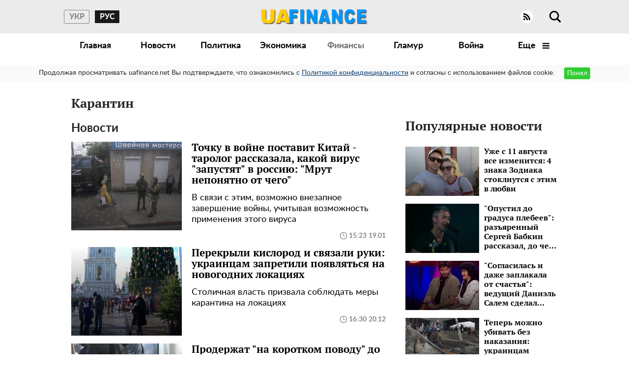

--- FILE ---
content_type: text/html; charset=UTF-8
request_url: https://uafinance.net/tag/karantin
body_size: 27002
content:
<!doctype html>
<html lang="ru">
    <head prefix="og: http://ogp.me/ns# fb: http://ogp.me/ns/fb# article: http://ogp.me/ns/article#">
                                        
            <script>
                (function(w,d,s,l,i){w[l]=w[l]||[];w[l].push({'gtm.start':
                        new Date().getTime(),event:'gtm.js'});var f=d.getElementsByTagName(s)[0],
                    j=d.createElement(s),dl=l!='dataLayer'?'&l='+l:'';j.async=true;j.src=
                    'https://www.googletagmanager.com/gtm.js?id='+i+dl;f.parentNode.insertBefore(j,f);
                })(window,document,'script','dataLayer','GTM-54C3RCB');
            </script>
                            <meta charset="utf-8">
        <meta http-equiv="X-UA-Compatible" content="IE=edge">
        <meta name="viewport" content="width=device-width, initial-scale=1, shrink-to-fit=no">
        <title>Карантин - Новини Finance_UA</title>
        <link rel="dns-prefetch" href="https://aixcdn.com">
<link rel="dns-prefetch" href="https://cdn.ampproject.org">
<link rel="dns-prefetch" href="https://adservice.google.com">
<link rel="dns-prefetch" href="https://adservice.google.com.ua">

<link rel="dns-prefetch" href="https://pagead2.googlesyndication.com">
<link rel="dns-prefetch" href="https://googleads.g.doubleclick.net">

        <style>@charset "UTF-8";.swiper-container{margin:0 auto;position:relative;overflow:hidden;list-style:none;padding:0;z-index:1}.swiper-container-vertical>.swiper-wrapper{flex-direction:column}.swiper-wrapper{position:relative;width:100%;height:100%;z-index:1;display:flex;transition-property:transform;box-sizing:content-box}.swiper-container-android .swiper-slide,.swiper-wrapper{transform:translateZ(0)}.swiper-slide{flex-shrink:0;width:100%;height:100%;position:relative;transition-property:transform}.swiper-button-next,.swiper-button-prev{position:absolute;top:50%;width:27px;height:44px;margin-top:-22px;z-index:10;cursor:pointer;background-size:27px 44px;background-position:50%;background-repeat:no-repeat}.swiper-button-next.swiper-button-disabled,.swiper-button-prev.swiper-button-disabled{opacity:.35;cursor:auto;pointer-events:none}.swiper-button-prev,.swiper-container-rtl .swiper-button-next{background-image:url("data:image/svg+xml;charset=utf-8,%3Csvg xmlns='http://www.w3.org/2000/svg' viewBox='0 0 27 44'%3E%3Cpath d='M0 22L22 0l2.1 2.1L4.2 22l19.9 19.9L22 44 0 22z' fill='%23007aff'/%3E%3C/svg%3E");left:10px;right:auto}.swiper-button-next,.swiper-container-rtl .swiper-button-prev{background-image:url("data:image/svg+xml;charset=utf-8,%3Csvg xmlns='http://www.w3.org/2000/svg' viewBox='0 0 27 44'%3E%3Cpath d='M27 22L5 44l-2.1-2.1L22.8 22 2.9 2.1 5 0l22 22z' fill='%23007aff'/%3E%3C/svg%3E");right:10px;left:auto}.swiper-button-prev.swiper-button-white,.swiper-container-rtl .swiper-button-next.swiper-button-white{background-image:url("data:image/svg+xml;charset=utf-8,%3Csvg xmlns='http://www.w3.org/2000/svg' viewBox='0 0 27 44'%3E%3Cpath d='M0 22L22 0l2.1 2.1L4.2 22l19.9 19.9L22 44 0 22z' fill='%23fff'/%3E%3C/svg%3E")}.swiper-button-next.swiper-button-white,.swiper-container-rtl .swiper-button-prev.swiper-button-white{background-image:url("data:image/svg+xml;charset=utf-8,%3Csvg xmlns='http://www.w3.org/2000/svg' viewBox='0 0 27 44'%3E%3Cpath d='M27 22L5 44l-2.1-2.1L22.8 22 2.9 2.1 5 0l22 22z' fill='%23fff'/%3E%3C/svg%3E")}.swiper-button-prev.swiper-button-black,.swiper-container-rtl .swiper-button-next.swiper-button-black{background-image:url("data:image/svg+xml;charset=utf-8,%3Csvg xmlns='http://www.w3.org/2000/svg' viewBox='0 0 27 44'%3E%3Cpath d='M0 22L22 0l2.1 2.1L4.2 22l19.9 19.9L22 44 0 22z'/%3E%3C/svg%3E")}.swiper-button-next.swiper-button-black,.swiper-container-rtl .swiper-button-prev.swiper-button-black{background-image:url("data:image/svg+xml;charset=utf-8,%3Csvg xmlns='http://www.w3.org/2000/svg' viewBox='0 0 27 44'%3E%3Cpath d='M27 22L5 44l-2.1-2.1L22.8 22 2.9 2.1 5 0l22 22z'/%3E%3C/svg%3E")}.swiper-pagination{position:absolute;text-align:center;transition:opacity .3s;transform:translateZ(0);z-index:10}.swiper-pagination.swiper-pagination-hidden{opacity:0}.swiper-container-horizontal>.swiper-pagination-bullets,.swiper-pagination-custom{bottom:10px;left:0;width:100%}.swiper-pagination-bullet{width:8px;height:8px;display:inline-block;border-radius:100%;background:#000;opacity:.2}button.swiper-pagination-bullet{border:none;margin:0;padding:0;box-shadow:none;-webkit-appearance:none;-moz-appearance:none;appearance:none}.swiper-pagination-bullet-active{opacity:1;background:#007aff}.swiper-container-vertical>.swiper-pagination-bullets{right:10px;top:50%;transform:translate3d(0,-50%,0)}.swiper-container-vertical>.swiper-pagination-bullets .swiper-pagination-bullet{margin:6px 0;display:block}.swiper-container-horizontal>.swiper-pagination-bullets .swiper-pagination-bullet{margin:0 4px}.swiper-pagination-white .swiper-pagination-bullet-active{background:#fff}.swiper-pagination-black .swiper-pagination-bullet-active{background:#000}.swiper-zoom-container{width:100%;height:100%;display:flex;justify-content:center;align-items:center;text-align:center}.swiper-zoom-container>img,.swiper-zoom-container>svg{max-width:100%;max-height:100%;-o-object-fit:contain;object-fit:contain}@-webkit-keyframes swiper-preloader-spin{to{transform:rotate(1turn)}}@keyframes swiper-preloader-spin{to{transform:rotate(1turn)}}/*!* a11y *!*/*,:after,:before{box-sizing:border-box}html{font-family:sans-serif;line-height:1.15;-webkit-text-size-adjust:100%;-webkit-tap-highlight-color:transparent}article,aside,figcaption,figure,footer,header,main,nav,section{display:block}body{margin:0;font-family:-apple-system,BlinkMacSystemFont,Segoe UI,Roboto,Helvetica Neue,Arial,Noto Sans,sans-serif,Apple Color Emoji,Segoe UI Emoji,Segoe UI Symbol,Noto Color Emoji;font-size:1rem;font-weight:400;line-height:1.6;color:#212529;text-align:left;background-color:#fff}[tabindex="-1"]:focus:not(:focus-visible){outline:0!important}hr{box-sizing:content-box;height:0;overflow:visible}h1,h2,h3,h4,h5,h6{margin-top:0;margin-bottom:.5rem}p{margin-top:0;margin-bottom:1rem}address{font-style:normal;line-height:inherit}address,dl,ol,ul{margin-bottom:1rem}dl,ol,ul{margin-top:0}ol ol,ol ul,ul ol,ul ul{margin-bottom:0}dt{font-weight:700}dd{margin-bottom:.5rem;margin-left:0}blockquote{margin:0 0 1rem}b,strong{font-weight:bolder}small{font-size:80%}a{color:#007bff;text-decoration:none;background-color:transparent}a:hover{color:#0056b3;text-decoration:underline}a:not([href]),a:not([href]):hover{color:inherit;text-decoration:none}code,pre{font-family:SFMono-Regular,Menlo,Monaco,Consolas,Liberation Mono,Courier New,monospace;font-size:1em}pre{margin-top:0;margin-bottom:1rem;overflow:auto;-ms-overflow-style:scrollbar}figure{margin:0 0 1rem}img{border-style:none}img,svg{vertical-align:middle}svg{overflow:hidden}table{border-collapse:collapse}caption{padding-top:.75rem;padding-bottom:.75rem;color:#6c757d;text-align:left;caption-side:bottom}th{text-align:inherit}label{display:inline-block;margin-bottom:.5rem}button{border-radius:0}button:focus{outline:1px dotted;outline:5px auto -webkit-focus-ring-color}button,input,select,textarea{margin:0;font-family:inherit;font-size:inherit;line-height:inherit}button,input{overflow:visible}button,select{text-transform:none}[role=button]{cursor:pointer}select{word-wrap:normal}[type=button],[type=reset],[type=submit],button{-webkit-appearance:button}[type=button]:not(:disabled),[type=reset]:not(:disabled),[type=submit]:not(:disabled),button:not(:disabled){cursor:pointer}[type=button]::-moz-focus-inner,[type=reset]::-moz-focus-inner,[type=submit]::-moz-focus-inner,button::-moz-focus-inner{padding:0;border-style:none}input[type=checkbox],input[type=radio]{box-sizing:border-box;padding:0}textarea{overflow:auto;resize:vertical}fieldset{min-width:0;padding:0;margin:0;border:0}legend{display:block;width:100%;max-width:100%;padding:0;margin-bottom:.5rem;font-size:1.5rem;line-height:inherit;color:inherit;white-space:normal}progress{vertical-align:baseline}[type=number]::-webkit-inner-spin-button,[type=number]::-webkit-outer-spin-button{height:auto}[type=search]{outline-offset:-2px;-webkit-appearance:none}[type=search]::-webkit-search-decoration{-webkit-appearance:none}::-webkit-file-upload-button{font:inherit;-webkit-appearance:button}template{display:none}[hidden]{display:none!important}.container{width:100%;padding-right:15px;padding-left:15px;margin-right:auto;margin-left:auto}@media (min-width:992px){.container{max-width:1020px}}.container-lg{width:100%;padding-right:15px;padding-left:15px;margin-right:auto;margin-left:auto}@media (min-width:992px){.container,.container-lg,.container-md,.container-sm{max-width:1020px}}.row{display:flex;flex-wrap:wrap;margin-right:-15px;margin-left:-15px}.col,.col-1,.col-10,.col-11,.col-12,.col-2,.col-3,.col-4,.col-5,.col-6,.col-7,.col-8,.col-9,.col-auto,.col-lg,.col-lg-1,.col-lg-10,.col-lg-11,.col-lg-12,.col-lg-2,.col-lg-3,.col-lg-4,.col-lg-5,.col-lg-6,.col-lg-7,.col-lg-8,.col-lg-9,.col-lg-auto,.col-md,.col-md-1,.col-md-10,.col-md-11,.col-md-12,.col-md-2,.col-md-3,.col-md-4,.col-md-5,.col-md-6,.col-md-7,.col-md-8,.col-md-9,.col-md-auto,.col-sm,.col-sm-1,.col-sm-10,.col-sm-11,.col-sm-12,.col-sm-2,.col-sm-3,.col-sm-4,.col-sm-5,.col-sm-6,.col-sm-7,.col-sm-8,.col-sm-9,.col-sm-auto{position:relative;width:100%;padding-right:15px;padding-left:15px}.col{flex-basis:0;flex-grow:1;min-width:0;max-width:100%}.col-auto{flex:0 0 auto;width:auto;max-width:100%}.col-1{flex:0 0 8.3333333333%;max-width:8.3333333333%}.col-2{flex:0 0 16.6666666667%;max-width:16.6666666667%}.col-3{flex:0 0 25%;max-width:25%}.col-4{flex:0 0 33.3333333333%;max-width:33.3333333333%}.col-5{flex:0 0 41.6666666667%;max-width:41.6666666667%}.col-6{flex:0 0 50%;max-width:50%}.col-7{flex:0 0 58.3333333333%;max-width:58.3333333333%}.col-8{flex:0 0 66.6666666667%;max-width:66.6666666667%}.col-9{flex:0 0 75%;max-width:75%}.col-10{flex:0 0 83.3333333333%;max-width:83.3333333333%}.col-11{flex:0 0 91.6666666667%;max-width:91.6666666667%}.col-12{flex:0 0 100%;max-width:100%}.order-first{order:-1}.order-last{order:13}.order-0{order:0}.order-1{order:1}.order-2{order:2}.order-3{order:3}.order-4{order:4}.order-5{order:5}.order-6{order:6}.order-7{order:7}.order-8{order:8}.order-9{order:9}.order-10{order:10}.order-11{order:11}.order-12{order:12}.offset-1{margin-left:8.3333333333%}.offset-2{margin-left:16.6666666667%}.offset-3{margin-left:25%}.offset-4{margin-left:33.3333333333%}.offset-5{margin-left:41.6666666667%}.offset-6{margin-left:50%}.offset-7{margin-left:58.3333333333%}.offset-8{margin-left:66.6666666667%}.offset-9{margin-left:75%}.offset-10{margin-left:83.3333333333%}.offset-11{margin-left:91.6666666667%}@media (min-width:576px){.col-sm{flex-basis:0;flex-grow:1;min-width:0;max-width:100%}.col-sm-auto{flex:0 0 auto;width:auto;max-width:100%}.col-sm-1{flex:0 0 8.3333333333%;max-width:8.3333333333%}.col-sm-2{flex:0 0 16.6666666667%;max-width:16.6666666667%}.col-sm-3{flex:0 0 25%;max-width:25%}.col-sm-4{flex:0 0 33.3333333333%;max-width:33.3333333333%}.col-sm-5{flex:0 0 41.6666666667%;max-width:41.6666666667%}.col-sm-6{flex:0 0 50%;max-width:50%}.col-sm-7{flex:0 0 58.3333333333%;max-width:58.3333333333%}.col-sm-8{flex:0 0 66.6666666667%;max-width:66.6666666667%}.col-sm-9{flex:0 0 75%;max-width:75%}.col-sm-10{flex:0 0 83.3333333333%;max-width:83.3333333333%}.col-sm-11{flex:0 0 91.6666666667%;max-width:91.6666666667%}.col-sm-12{flex:0 0 100%;max-width:100%}.order-sm-first{order:-1}.order-sm-last{order:13}.order-sm-0{order:0}.order-sm-1{order:1}.order-sm-2{order:2}.order-sm-3{order:3}.order-sm-4{order:4}.order-sm-5{order:5}.order-sm-6{order:6}.order-sm-7{order:7}.order-sm-8{order:8}.order-sm-9{order:9}.order-sm-10{order:10}.order-sm-11{order:11}.order-sm-12{order:12}.offset-sm-0{margin-left:0}.offset-sm-1{margin-left:8.3333333333%}.offset-sm-2{margin-left:16.6666666667%}.offset-sm-3{margin-left:25%}.offset-sm-4{margin-left:33.3333333333%}.offset-sm-5{margin-left:41.6666666667%}.offset-sm-6{margin-left:50%}.offset-sm-7{margin-left:58.3333333333%}.offset-sm-8{margin-left:66.6666666667%}.offset-sm-9{margin-left:75%}.offset-sm-10{margin-left:83.3333333333%}.offset-sm-11{margin-left:91.6666666667%}}@media (min-width:768px){.col-md{flex-basis:0;flex-grow:1;min-width:0;max-width:100%}.col-md-auto{flex:0 0 auto;width:auto;max-width:100%}.col-md-1{flex:0 0 8.3333333333%;max-width:8.3333333333%}.col-md-2{flex:0 0 16.6666666667%;max-width:16.6666666667%}.col-md-3{flex:0 0 25%;max-width:25%}.col-md-4{flex:0 0 33.3333333333%;max-width:33.3333333333%}.col-md-5{flex:0 0 41.6666666667%;max-width:41.6666666667%}.col-md-6{flex:0 0 50%;max-width:50%}.col-md-7{flex:0 0 58.3333333333%;max-width:58.3333333333%}.col-md-8{flex:0 0 66.6666666667%;max-width:66.6666666667%}.col-md-9{flex:0 0 75%;max-width:75%}.col-md-10{flex:0 0 83.3333333333%;max-width:83.3333333333%}.col-md-11{flex:0 0 91.6666666667%;max-width:91.6666666667%}.col-md-12{flex:0 0 100%;max-width:100%}.order-md-first{order:-1}.order-md-last{order:13}.order-md-0{order:0}.order-md-1{order:1}.order-md-2{order:2}.order-md-3{order:3}.order-md-4{order:4}.order-md-5{order:5}.order-md-6{order:6}.order-md-7{order:7}.order-md-8{order:8}.order-md-9{order:9}.order-md-10{order:10}.order-md-11{order:11}.order-md-12{order:12}.offset-md-0{margin-left:0}.offset-md-1{margin-left:8.3333333333%}.offset-md-2{margin-left:16.6666666667%}.offset-md-3{margin-left:25%}.offset-md-4{margin-left:33.3333333333%}.offset-md-5{margin-left:41.6666666667%}.offset-md-6{margin-left:50%}.offset-md-7{margin-left:58.3333333333%}.offset-md-8{margin-left:66.6666666667%}.offset-md-9{margin-left:75%}.offset-md-10{margin-left:83.3333333333%}.offset-md-11{margin-left:91.6666666667%}}@media (min-width:992px){.col-lg{flex-basis:0;flex-grow:1;min-width:0;max-width:100%}.col-lg-auto{flex:0 0 auto;width:auto;max-width:100%}.col-lg-1{flex:0 0 8.3333333333%;max-width:8.3333333333%}.col-lg-2{flex:0 0 16.6666666667%;max-width:16.6666666667%}.col-lg-3{flex:0 0 25%;max-width:25%}.col-lg-4{flex:0 0 33.3333333333%;max-width:33.3333333333%}.col-lg-5{flex:0 0 41.6666666667%;max-width:41.6666666667%}.col-lg-6{flex:0 0 50%;max-width:50%}.col-lg-7{flex:0 0 58.3333333333%;max-width:58.3333333333%}.col-lg-8{flex:0 0 66.6666666667%;max-width:66.6666666667%}.col-lg-9{flex:0 0 75%;max-width:75%}.col-lg-10{flex:0 0 83.3333333333%;max-width:83.3333333333%}.col-lg-11{flex:0 0 91.6666666667%;max-width:91.6666666667%}.col-lg-12{flex:0 0 100%;max-width:100%}.order-lg-first{order:-1}.order-lg-last{order:13}.order-lg-0{order:0}.order-lg-1{order:1}.order-lg-2{order:2}.order-lg-3{order:3}.order-lg-4{order:4}.order-lg-5{order:5}.order-lg-6{order:6}.order-lg-7{order:7}.order-lg-8{order:8}.order-lg-9{order:9}.order-lg-10{order:10}.order-lg-11{order:11}.order-lg-12{order:12}.offset-lg-0{margin-left:0}.offset-lg-1{margin-left:8.3333333333%}.offset-lg-2{margin-left:16.6666666667%}.offset-lg-3{margin-left:25%}.offset-lg-4{margin-left:33.3333333333%}.offset-lg-5{margin-left:41.6666666667%}.offset-lg-6{margin-left:50%}.offset-lg-7{margin-left:58.3333333333%}.offset-lg-8{margin-left:66.6666666667%}.offset-lg-9{margin-left:75%}.offset-lg-10{margin-left:83.3333333333%}.offset-lg-11{margin-left:91.6666666667%}}.form-control{display:block;width:100%;height:calc(1.6em + .75rem + 2px);padding:.375rem .75rem;font-size:1rem;font-weight:400;line-height:1.6;color:#495057;background-color:#fff;background-clip:padding-box;border:1px solid #ced4da;border-radius:.25rem;transition:border-color .15s ease-in-out,box-shadow .15s ease-in-out}@media (prefers-reduced-motion:reduce){.form-control{transition:none}}.form-control::-ms-expand{background-color:transparent;border:0}.form-control:-moz-focusring{color:transparent;text-shadow:0 0 0 #495057}.form-control:focus{color:#495057;background-color:#fff;border-color:#80bdff;outline:0;box-shadow:0 0 0 .2rem rgba(0,123,255,.25)}.form-control::-moz-placeholder{color:#6c757d;opacity:1}.form-control:-ms-input-placeholder{color:#6c757d;opacity:1}.form-control::placeholder{color:#6c757d;opacity:1}.form-control:disabled,.form-control[readonly]{background-color:#e9ecef;opacity:1}input[type=date].form-control,input[type=datetime-local].form-control,input[type=month].form-control,input[type=time].form-control{-webkit-appearance:none;-moz-appearance:none;appearance:none}select.form-control:focus::-ms-value{color:#495057;background-color:#fff}.form-control-file{display:block;width:100%}.col-form-label{padding-top:calc(.375rem + 1px);padding-bottom:calc(.375rem + 1px);margin-bottom:0;font-size:inherit;line-height:1.6}.col-form-label-lg{padding-top:calc(.5rem + 1px);padding-bottom:calc(.5rem + 1px);font-size:1.25rem;line-height:1.5}.col-form-label-sm{padding-top:calc(.25rem + 1px);padding-bottom:calc(.25rem + 1px);font-size:.875rem;line-height:1.5}.form-control-sm{height:calc(1.5em + .5rem + 2px);padding:.25rem .5rem;font-size:.875rem;line-height:1.5;border-radius:.2rem}.form-control-lg{height:calc(1.5em + 1rem + 2px);padding:.5rem 1rem;font-size:1.25rem;line-height:1.5;border-radius:.3rem}select.form-control[multiple],select.form-control[size],textarea.form-control{height:auto}.form-group{margin-bottom:1rem}.form-text{display:block;margin-top:.25rem}.form-row{display:flex;flex-wrap:wrap;margin-right:-5px;margin-left:-5px}.form-row>.col,.form-row>[class*=col-]{padding-right:5px;padding-left:5px}.form-check{position:relative;display:block;padding-left:1.25rem}.form-check-input{position:absolute;margin-top:.3rem;margin-left:-1.25rem}.form-check-input:disabled~.form-check-label,.form-check-input[disabled]~.form-check-label{color:#6c757d}.form-check-label{margin-bottom:0}.form-check-inline{display:inline-flex;align-items:center;padding-left:0;margin-right:.75rem}.form-check-inline .form-check-input{position:static;margin-top:0;margin-right:.3125rem;margin-left:0}.valid-tooltip{position:absolute;top:100%;z-index:5;display:none;max-width:100%;padding:.25rem .5rem;margin-top:.1rem;font-size:.875rem;line-height:1.6;color:#fff;background-color:rgba(40,167,69,.9);border-radius:.25rem}.is-valid~.valid-tooltip{display:block}.form-control.is-valid{border-color:#28a745;padding-right:calc(1.6em + .75rem);background-image:url("data:image/svg+xml;charset=utf-8,%3Csvg xmlns='http://www.w3.org/2000/svg' width='8' height='8'%3E%3Cpath fill='%2328a745' d='M2.3 6.73L.6 4.53c-.4-1.04.46-1.4 1.1-.8l1.1 1.4 3.4-3.8c.6-.63 1.6-.27 1.2.7l-4 4.6c-.43.5-.8.4-1.1.1z'/%3E%3C/svg%3E");background-repeat:no-repeat;background-position:right calc(.4em + .1875rem) center;background-size:calc(.8em + .375rem) calc(.8em + .375rem)}.form-control.is-valid:focus{border-color:#28a745;box-shadow:0 0 0 .2rem rgba(40,167,69,.25)}textarea.form-control.is-valid{padding-right:calc(1.6em + .75rem);background-position:top calc(.4em + .1875rem) right calc(.4em + .1875rem)}.custom-select.is-valid{border-color:#28a745;padding-right:calc(.75em + 2.3125rem);background:url("data:image/svg+xml;charset=utf-8,%3Csvg xmlns='http://www.w3.org/2000/svg' width='4' height='5'%3E%3Cpath fill='%23343a40' d='M2 0L0 2h4zm0 5L0 3h4z'/%3E%3C/svg%3E") no-repeat right .75rem center/8px 10px,url("data:image/svg+xml;charset=utf-8,%3Csvg xmlns='http://www.w3.org/2000/svg' width='8' height='8'%3E%3Cpath fill='%2328a745' d='M2.3 6.73L.6 4.53c-.4-1.04.46-1.4 1.1-.8l1.1 1.4 3.4-3.8c.6-.63 1.6-.27 1.2.7l-4 4.6c-.43.5-.8.4-1.1.1z'/%3E%3C/svg%3E") #fff no-repeat center right 1.75rem/calc(.8em + .375rem) calc(.8em + .375rem)}.custom-select.is-valid:focus{border-color:#28a745;box-shadow:0 0 0 .2rem rgba(40,167,69,.25)}.form-check-input.is-valid~.form-check-label{color:#28a745}.form-check-input.is-valid~.valid-tooltip{display:block}.custom-control-input.is-valid~.custom-control-label{color:#28a745}.custom-control-input.is-valid~.custom-control-label:before{border-color:#28a745}.custom-control-input.is-valid:checked~.custom-control-label:before{border-color:#34ce57;background-color:#34ce57}.custom-control-input.is-valid:focus~.custom-control-label:before{box-shadow:0 0 0 .2rem rgba(40,167,69,.25)}.custom-control-input.is-valid:focus:not(:checked)~.custom-control-label:before,.custom-file-input.is-valid~.custom-file-label{border-color:#28a745}.custom-file-input.is-valid:focus~.custom-file-label{border-color:#28a745;box-shadow:0 0 0 .2rem rgba(40,167,69,.25)}.invalid-tooltip{position:absolute;top:100%;z-index:5;display:none;max-width:100%;padding:.25rem .5rem;margin-top:.1rem;font-size:.875rem;line-height:1.6;color:#fff;background-color:rgba(220,53,69,.9);border-radius:.25rem}.is-invalid~.invalid-tooltip{display:block}.form-control.is-invalid{border-color:#dc3545;padding-right:calc(1.6em + .75rem);background-image:url("data:image/svg+xml;charset=utf-8,%3Csvg xmlns='http://www.w3.org/2000/svg' width='12' height='12' fill='none' stroke='%23dc3545'%3E%3Ccircle cx='6' cy='6' r='4.5'/%3E%3Cpath stroke-linejoin='round' d='M5.8 3.6h.4L6 6.5z'/%3E%3Ccircle cx='6' cy='8.2' r='.6' fill='%23dc3545' stroke='none'/%3E%3C/svg%3E");background-repeat:no-repeat;background-position:right calc(.4em + .1875rem) center;background-size:calc(.8em + .375rem) calc(.8em + .375rem)}.form-control.is-invalid:focus{border-color:#dc3545;box-shadow:0 0 0 .2rem rgba(220,53,69,.25)}textarea.form-control.is-invalid{padding-right:calc(1.6em + .75rem);background-position:top calc(.4em + .1875rem) right calc(.4em + .1875rem)}.custom-select.is-invalid{border-color:#dc3545;padding-right:calc(.75em + 2.3125rem);background:url("data:image/svg+xml;charset=utf-8,%3Csvg xmlns='http://www.w3.org/2000/svg' width='4' height='5'%3E%3Cpath fill='%23343a40' d='M2 0L0 2h4zm0 5L0 3h4z'/%3E%3C/svg%3E") no-repeat right .75rem center/8px 10px,url("data:image/svg+xml;charset=utf-8,%3Csvg xmlns='http://www.w3.org/2000/svg' width='12' height='12' fill='none' stroke='%23dc3545'%3E%3Ccircle cx='6' cy='6' r='4.5'/%3E%3Cpath stroke-linejoin='round' d='M5.8 3.6h.4L6 6.5z'/%3E%3Ccircle cx='6' cy='8.2' r='.6' fill='%23dc3545' stroke='none'/%3E%3C/svg%3E") #fff no-repeat center right 1.75rem/calc(.8em + .375rem) calc(.8em + .375rem)}.custom-select.is-invalid:focus{border-color:#dc3545;box-shadow:0 0 0 .2rem rgba(220,53,69,.25)}.form-check-input.is-invalid~.form-check-label{color:#dc3545}.form-check-input.is-invalid~.invalid-tooltip{display:block}.custom-control-input.is-invalid~.custom-control-label{color:#dc3545}.custom-control-input.is-invalid~.custom-control-label:before{border-color:#dc3545}.custom-control-input.is-invalid:checked~.custom-control-label:before{border-color:#e4606d;background-color:#e4606d}.custom-control-input.is-invalid:focus~.custom-control-label:before{box-shadow:0 0 0 .2rem rgba(220,53,69,.25)}.custom-control-input.is-invalid:focus:not(:checked)~.custom-control-label:before,.custom-file-input.is-invalid~.custom-file-label{border-color:#dc3545}.custom-file-input.is-invalid:focus~.custom-file-label{border-color:#dc3545;box-shadow:0 0 0 .2rem rgba(220,53,69,.25)}.form-inline{display:flex;flex-flow:row wrap;align-items:center}.form-inline .form-check{width:100%}@media (min-width:576px){.form-inline label{justify-content:center}.form-inline .form-group,.form-inline label{display:flex;align-items:center;margin-bottom:0}.form-inline .form-group{flex:0 0 auto;flex-flow:row wrap}.form-inline .form-control{display:inline-block;width:auto;vertical-align:middle}.form-inline .custom-select,.form-inline .input-group{width:auto}.form-inline .form-check{display:flex;align-items:center;justify-content:center;width:auto;padding-left:0}.form-inline .form-check-input{position:relative;flex-shrink:0;margin-top:0;margin-right:.25rem;margin-left:0}.form-inline .custom-control{align-items:center;justify-content:center}.form-inline .custom-control-label{margin-bottom:0}}.pagination{display:flex;padding-left:0;list-style:none;border-radius:.25rem}.page-link{position:relative;display:block;padding:.5rem .75rem;margin-left:-1px;line-height:1.25;color:#007bff;background-color:#fff;border:1px solid #dee2e6}.page-link:hover{z-index:2;color:#0056b3;text-decoration:none;background-color:#e9ecef;border-color:#dee2e6}.page-link:focus{z-index:3;outline:0;box-shadow:0 0 0 .2rem rgba(0,123,255,.25)}.page-item:first-child .page-link{margin-left:0;border-top-left-radius:.25rem;border-bottom-left-radius:.25rem}.page-item:last-child .page-link{border-top-right-radius:.25rem;border-bottom-right-radius:.25rem}.page-item.active .page-link{z-index:3;color:#fff;background-color:#007bff;border-color:#007bff}.page-item.disabled .page-link{color:#6c757d;pointer-events:none;cursor:auto;background-color:#fff;border-color:#dee2e6}.pagination-lg .page-link{padding:.75rem 1.5rem;font-size:1.25rem;line-height:1.5}.pagination-lg .page-item:first-child .page-link{border-top-left-radius:.3rem;border-bottom-left-radius:.3rem}.pagination-lg .page-item:last-child .page-link{border-top-right-radius:.3rem;border-bottom-right-radius:.3rem}.pagination-sm .page-link{padding:.25rem .5rem;font-size:.875rem;line-height:1.5}.pagination-sm .page-item:first-child .page-link{border-top-left-radius:.2rem;border-bottom-left-radius:.2rem}.pagination-sm .page-item:last-child .page-link{border-top-right-radius:.2rem;border-bottom-right-radius:.2rem}.align-top{vertical-align:top!important}.align-middle{vertical-align:middle!important}.align-bottom{vertical-align:bottom!important}.align-text-bottom{vertical-align:text-bottom!important}.align-text-top{vertical-align:text-top!important}.border{border:1px solid #dee2e6!important}.border-top{border-top:1px solid #dee2e6!important}.border-right{border-right:1px solid #dee2e6!important}.border-bottom{border-bottom:1px solid #dee2e6!important}.border-left{border-left:1px solid #dee2e6!important}.border-0{border:0!important}.border-top-0{border-top:0!important}.border-right-0{border-right:0!important}.border-bottom-0{border-bottom:0!important}.border-left-0{border-left:0!important}.border-primary{border-color:#007bff!important}.border-success{border-color:#28a745!important}.border-info{border-color:#17a2b8!important}.border-warning{border-color:#ffc107!important}.border-danger{border-color:#dc3545!important}.border-dark{border-color:#343a40!important}.border-white{border-color:#fff!important}.clearfix:after{display:block;clear:both;content:""}.d-none{display:none!important}.d-inline{display:inline!important}.d-inline-block{display:inline-block!important}.d-block{display:block!important}.d-table{display:table!important}.d-table-row{display:table-row!important}.d-table-cell{display:table-cell!important}.d-flex{display:flex!important}.d-inline-flex{display:inline-flex!important}@media (min-width:576px){.d-sm-none{display:none!important}.d-sm-inline{display:inline!important}.d-sm-inline-block{display:inline-block!important}.d-sm-block{display:block!important}.d-sm-table{display:table!important}.d-sm-table-row{display:table-row!important}.d-sm-table-cell{display:table-cell!important}.d-sm-flex{display:flex!important}.d-sm-inline-flex{display:inline-flex!important}}@media (min-width:768px){.d-md-none{display:none!important}.d-md-inline{display:inline!important}.d-md-inline-block{display:inline-block!important}.d-md-block{display:block!important}.d-md-table{display:table!important}.d-md-table-row{display:table-row!important}.d-md-table-cell{display:table-cell!important}.d-md-flex{display:flex!important}.d-md-inline-flex{display:inline-flex!important}}@media (min-width:992px){.d-lg-none{display:none!important}.d-lg-inline{display:inline!important}.d-lg-inline-block{display:inline-block!important}.d-lg-block{display:block!important}.d-lg-table{display:table!important}.d-lg-table-row{display:table-row!important}.d-lg-table-cell{display:table-cell!important}.d-lg-flex{display:flex!important}.d-lg-inline-flex{display:inline-flex!important}}@media print{.d-print-none{display:none!important}.d-print-inline{display:inline!important}.d-print-inline-block{display:inline-block!important}.d-print-block{display:block!important}.d-print-table{display:table!important}.d-print-table-row{display:table-row!important}.d-print-table-cell{display:table-cell!important}.d-print-flex{display:flex!important}.d-print-inline-flex{display:inline-flex!important}}.embed-responsive{position:relative;display:block;width:100%;padding:0;overflow:hidden}.embed-responsive:before{display:block;content:""}.embed-responsive .embed-responsive-item,.embed-responsive embed,.embed-responsive iframe,.embed-responsive object,.embed-responsive video{position:absolute;top:0;bottom:0;left:0;width:100%;height:100%;border:0}.embed-responsive-21by9:before{padding-top:42.8571428571%}.embed-responsive-16by9:before{padding-top:56.25%}.embed-responsive-4by3:before{padding-top:75%}.embed-responsive-1by1:before{padding-top:100%}.flex-row{flex-direction:row!important}.flex-column{flex-direction:column!important}.flex-wrap{flex-wrap:wrap!important}.flex-nowrap{flex-wrap:nowrap!important}.flex-fill{flex:1 1 auto!important}.flex-shrink-0{flex-shrink:0!important}.flex-shrink-1{flex-shrink:1!important}.justify-content-start{justify-content:flex-start!important}.justify-content-end{justify-content:flex-end!important}.justify-content-center{justify-content:center!important}.align-items-start{align-items:flex-start!important}.align-items-end{align-items:flex-end!important}.align-items-center{align-items:center!important}.align-content-start{align-content:flex-start!important}.align-content-end{align-content:flex-end!important}.align-content-center{align-content:center!important}.align-self-auto{align-self:auto!important}.align-self-start{align-self:flex-start!important}.align-self-end{align-self:flex-end!important}.align-self-center{align-self:center!important}@media (min-width:576px){.flex-sm-row{flex-direction:row!important}.flex-sm-column{flex-direction:column!important}.flex-sm-wrap{flex-wrap:wrap!important}.flex-sm-nowrap{flex-wrap:nowrap!important}.flex-sm-fill{flex:1 1 auto!important}.flex-sm-shrink-0{flex-shrink:0!important}.flex-sm-shrink-1{flex-shrink:1!important}.justify-content-sm-start{justify-content:flex-start!important}.justify-content-sm-end{justify-content:flex-end!important}.justify-content-sm-center{justify-content:center!important}.align-items-sm-start{align-items:flex-start!important}.align-items-sm-end{align-items:flex-end!important}.align-items-sm-center{align-items:center!important}.align-content-sm-start{align-content:flex-start!important}.align-content-sm-end{align-content:flex-end!important}.align-content-sm-center{align-content:center!important}.align-self-sm-auto{align-self:auto!important}.align-self-sm-start{align-self:flex-start!important}.align-self-sm-end{align-self:flex-end!important}.align-self-sm-center{align-self:center!important}}@media (min-width:768px){.flex-md-row{flex-direction:row!important}.flex-md-column{flex-direction:column!important}.flex-md-wrap{flex-wrap:wrap!important}.flex-md-nowrap{flex-wrap:nowrap!important}.flex-md-fill{flex:1 1 auto!important}.flex-md-shrink-0{flex-shrink:0!important}.flex-md-shrink-1{flex-shrink:1!important}.justify-content-md-start{justify-content:flex-start!important}.justify-content-md-end{justify-content:flex-end!important}.justify-content-md-center{justify-content:center!important}.align-items-md-start{align-items:flex-start!important}.align-items-md-end{align-items:flex-end!important}.align-items-md-center{align-items:center!important}.align-content-md-start{align-content:flex-start!important}.align-content-md-end{align-content:flex-end!important}.align-content-md-center{align-content:center!important}.align-self-md-auto{align-self:auto!important}.align-self-md-start{align-self:flex-start!important}.align-self-md-end{align-self:flex-end!important}.align-self-md-center{align-self:center!important}}@media (min-width:992px){.flex-lg-row{flex-direction:row!important}.flex-lg-column{flex-direction:column!important}.flex-lg-wrap{flex-wrap:wrap!important}.flex-lg-nowrap{flex-wrap:nowrap!important}.flex-lg-fill{flex:1 1 auto!important}.flex-lg-shrink-0{flex-shrink:0!important}.flex-lg-shrink-1{flex-shrink:1!important}.justify-content-lg-start{justify-content:flex-start!important}.justify-content-lg-end{justify-content:flex-end!important}.justify-content-lg-center{justify-content:center!important}.align-items-lg-start{align-items:flex-start!important}.align-items-lg-end{align-items:flex-end!important}.align-items-lg-center{align-items:center!important}.align-content-lg-start{align-content:flex-start!important}.align-content-lg-end{align-content:flex-end!important}.align-content-lg-center{align-content:center!important}.align-self-lg-auto{align-self:auto!important}.align-self-lg-start{align-self:flex-start!important}.align-self-lg-end{align-self:flex-end!important}.align-self-lg-center{align-self:center!important}}.float-left{float:left!important}.float-right{float:right!important}.float-none{float:none!important}@media (min-width:576px){.float-sm-left{float:left!important}.float-sm-right{float:right!important}.float-sm-none{float:none!important}}@media (min-width:768px){.float-md-left{float:left!important}.float-md-right{float:right!important}.float-md-none{float:none!important}}@media (min-width:992px){.float-lg-left{float:left!important}.float-lg-right{float:right!important}.float-lg-none{float:none!important}}.user-select-all{-webkit-user-select:all!important;-moz-user-select:all!important;-ms-user-select:all!important;user-select:all!important}.user-select-auto{-webkit-user-select:auto!important;-moz-user-select:auto!important;-ms-user-select:auto!important;user-select:auto!important}.user-select-none{-webkit-user-select:none!important;-moz-user-select:none!important;-ms-user-select:none!important;user-select:none!important}.overflow-auto{overflow:auto!important}.overflow-hidden{overflow:hidden!important}.position-static{position:static!important}.position-relative{position:relative!important}.position-absolute{position:absolute!important}.position-fixed{position:fixed!important}.position-sticky{position:-webkit-sticky!important;position:sticky!important}.fixed-top{top:0}.fixed-bottom,.fixed-top{position:fixed;right:0;left:0;z-index:1030}.fixed-bottom{bottom:0}@supports ((position:-webkit-sticky) or (position:sticky)){.sticky-top{position:-webkit-sticky;position:sticky;top:0;z-index:1020}}.sr-only{position:absolute;width:1px;height:1px;padding:0;margin:-1px;overflow:hidden;clip:rect(0,0,0,0);white-space:nowrap;border:0}.shadow-sm{box-shadow:0 .125rem .25rem rgba(0,0,0,.075)!important}.shadow{box-shadow:0 .5rem 1rem rgba(0,0,0,.15)!important}.shadow-lg{box-shadow:0 1rem 3rem rgba(0,0,0,.175)!important}.shadow-none{box-shadow:none!important}.w-25{width:25%!important}.w-50{width:50%!important}.w-75{width:75%!important}.w-100{width:100%!important}.w-auto{width:auto!important}.h-25{height:25%!important}.h-50{height:50%!important}.h-75{height:75%!important}.h-100{height:100%!important}.h-auto{height:auto!important}.min-vw-100{min-width:100vw!important}.min-vh-100{min-height:100vh!important}.vw-100{width:100vw!important}.vh-100{height:100vh!important}.m-0{margin:0!important}.mt-0,.my-0{margin-top:0!important}.mr-0{margin-right:0!important}.my-0{margin-bottom:0!important}.m-1{margin:.25rem!important}.mt-1,.my-1{margin-top:.25rem!important}.mr-1{margin-right:.25rem!important}.my-1{margin-bottom:.25rem!important}.m-2{margin:.5rem!important}.mt-2,.my-2{margin-top:.5rem!important}.mr-2{margin-right:.5rem!important}.my-2{margin-bottom:.5rem!important}.m-3{margin:1rem!important}.mt-3,.my-3{margin-top:1rem!important}.mr-3{margin-right:1rem!important}.my-3{margin-bottom:1rem!important}.m-4{margin:1.5rem!important}.mt-4,.my-4{margin-top:1.5rem!important}.mr-4{margin-right:1.5rem!important}.my-4{margin-bottom:1.5rem!important}.m-5{margin:3rem!important}.mt-5,.my-5{margin-top:3rem!important}.mr-5{margin-right:3rem!important}.my-5{margin-bottom:3rem!important}.p-0{padding:0!important}.pt-0{padding-top:0!important}.pr-0,.px-0{padding-right:0!important}.pb-0{padding-bottom:0!important}.pl-0,.px-0{padding-left:0!important}.p-1{padding:.25rem!important}.pt-1{padding-top:.25rem!important}.pr-1,.px-1{padding-right:.25rem!important}.pb-1{padding-bottom:.25rem!important}.pl-1,.px-1{padding-left:.25rem!important}.p-2{padding:.5rem!important}.pt-2{padding-top:.5rem!important}.pr-2,.px-2{padding-right:.5rem!important}.pb-2{padding-bottom:.5rem!important}.pl-2,.px-2{padding-left:.5rem!important}.p-3{padding:1rem!important}.pt-3{padding-top:1rem!important}.pr-3,.px-3{padding-right:1rem!important}.pb-3{padding-bottom:1rem!important}.pl-3,.px-3{padding-left:1rem!important}.p-4{padding:1.5rem!important}.pt-4{padding-top:1.5rem!important}.pr-4,.px-4{padding-right:1.5rem!important}.pb-4{padding-bottom:1.5rem!important}.pl-4,.px-4{padding-left:1.5rem!important}.p-5{padding:3rem!important}.pt-5{padding-top:3rem!important}.pr-5,.px-5{padding-right:3rem!important}.pb-5{padding-bottom:3rem!important}.pl-5,.px-5{padding-left:3rem!important}.m-n1{margin:-.25rem!important}.mt-n1,.my-n1{margin-top:-.25rem!important}.mr-n1{margin-right:-.25rem!important}.my-n1{margin-bottom:-.25rem!important}.m-n2{margin:-.5rem!important}.mt-n2,.my-n2{margin-top:-.5rem!important}.mr-n2{margin-right:-.5rem!important}.my-n2{margin-bottom:-.5rem!important}.m-n3{margin:-1rem!important}.mt-n3,.my-n3{margin-top:-1rem!important}.mr-n3{margin-right:-1rem!important}.my-n3{margin-bottom:-1rem!important}.m-n4{margin:-1.5rem!important}.mt-n4,.my-n4{margin-top:-1.5rem!important}.mr-n4{margin-right:-1.5rem!important}.my-n4{margin-bottom:-1.5rem!important}.m-n5{margin:-3rem!important}.mt-n5,.my-n5{margin-top:-3rem!important}.mr-n5{margin-right:-3rem!important}.my-n5{margin-bottom:-3rem!important}.m-auto{margin:auto!important}.mt-auto,.my-auto{margin-top:auto!important}.mr-auto{margin-right:auto!important}.my-auto{margin-bottom:auto!important}@media (min-width:576px){.m-sm-0{margin:0!important}.mt-sm-0,.my-sm-0{margin-top:0!important}.mr-sm-0{margin-right:0!important}.my-sm-0{margin-bottom:0!important}.m-sm-1{margin:.25rem!important}.mt-sm-1,.my-sm-1{margin-top:.25rem!important}.mr-sm-1{margin-right:.25rem!important}.my-sm-1{margin-bottom:.25rem!important}.m-sm-2{margin:.5rem!important}.mt-sm-2,.my-sm-2{margin-top:.5rem!important}.mr-sm-2{margin-right:.5rem!important}.my-sm-2{margin-bottom:.5rem!important}.m-sm-3{margin:1rem!important}.mt-sm-3,.my-sm-3{margin-top:1rem!important}.mr-sm-3{margin-right:1rem!important}.my-sm-3{margin-bottom:1rem!important}.m-sm-4{margin:1.5rem!important}.mt-sm-4,.my-sm-4{margin-top:1.5rem!important}.mr-sm-4{margin-right:1.5rem!important}.my-sm-4{margin-bottom:1.5rem!important}.m-sm-5{margin:3rem!important}.mt-sm-5,.my-sm-5{margin-top:3rem!important}.mr-sm-5{margin-right:3rem!important}.my-sm-5{margin-bottom:3rem!important}.p-sm-0{padding:0!important}.pt-sm-0{padding-top:0!important}.pr-sm-0,.px-sm-0{padding-right:0!important}.pb-sm-0{padding-bottom:0!important}.pl-sm-0,.px-sm-0{padding-left:0!important}.p-sm-1{padding:.25rem!important}.pt-sm-1{padding-top:.25rem!important}.pr-sm-1,.px-sm-1{padding-right:.25rem!important}.pb-sm-1{padding-bottom:.25rem!important}.pl-sm-1,.px-sm-1{padding-left:.25rem!important}.p-sm-2{padding:.5rem!important}.pt-sm-2{padding-top:.5rem!important}.pr-sm-2,.px-sm-2{padding-right:.5rem!important}.pb-sm-2{padding-bottom:.5rem!important}.pl-sm-2,.px-sm-2{padding-left:.5rem!important}.p-sm-3{padding:1rem!important}.pt-sm-3{padding-top:1rem!important}.pr-sm-3,.px-sm-3{padding-right:1rem!important}.pb-sm-3{padding-bottom:1rem!important}.pl-sm-3,.px-sm-3{padding-left:1rem!important}.p-sm-4{padding:1.5rem!important}.pt-sm-4{padding-top:1.5rem!important}.pr-sm-4,.px-sm-4{padding-right:1.5rem!important}.pb-sm-4{padding-bottom:1.5rem!important}.pl-sm-4,.px-sm-4{padding-left:1.5rem!important}.p-sm-5{padding:3rem!important}.pt-sm-5{padding-top:3rem!important}.pr-sm-5,.px-sm-5{padding-right:3rem!important}.pb-sm-5{padding-bottom:3rem!important}.pl-sm-5,.px-sm-5{padding-left:3rem!important}.m-sm-n1{margin:-.25rem!important}.mt-sm-n1,.my-sm-n1{margin-top:-.25rem!important}.mr-sm-n1{margin-right:-.25rem!important}.my-sm-n1{margin-bottom:-.25rem!important}.m-sm-n2{margin:-.5rem!important}.mt-sm-n2,.my-sm-n2{margin-top:-.5rem!important}.mr-sm-n2{margin-right:-.5rem!important}.my-sm-n2{margin-bottom:-.5rem!important}.m-sm-n3{margin:-1rem!important}.mt-sm-n3,.my-sm-n3{margin-top:-1rem!important}.mr-sm-n3{margin-right:-1rem!important}.my-sm-n3{margin-bottom:-1rem!important}.m-sm-n4{margin:-1.5rem!important}.mt-sm-n4,.my-sm-n4{margin-top:-1.5rem!important}.mr-sm-n4{margin-right:-1.5rem!important}.my-sm-n4{margin-bottom:-1.5rem!important}.m-sm-n5{margin:-3rem!important}.mt-sm-n5,.my-sm-n5{margin-top:-3rem!important}.mr-sm-n5{margin-right:-3rem!important}.my-sm-n5{margin-bottom:-3rem!important}.m-sm-auto{margin:auto!important}.mt-sm-auto,.my-sm-auto{margin-top:auto!important}.mr-sm-auto{margin-right:auto!important}.my-sm-auto{margin-bottom:auto!important}}@media (min-width:768px){.m-md-0{margin:0!important}.mt-md-0,.my-md-0{margin-top:0!important}.mr-md-0{margin-right:0!important}.my-md-0{margin-bottom:0!important}.m-md-1{margin:.25rem!important}.mt-md-1,.my-md-1{margin-top:.25rem!important}.mr-md-1{margin-right:.25rem!important}.my-md-1{margin-bottom:.25rem!important}.m-md-2{margin:.5rem!important}.mt-md-2,.my-md-2{margin-top:.5rem!important}.mr-md-2{margin-right:.5rem!important}.my-md-2{margin-bottom:.5rem!important}.m-md-3{margin:1rem!important}.mt-md-3,.my-md-3{margin-top:1rem!important}.mr-md-3{margin-right:1rem!important}.my-md-3{margin-bottom:1rem!important}.m-md-4{margin:1.5rem!important}.mt-md-4,.my-md-4{margin-top:1.5rem!important}.mr-md-4{margin-right:1.5rem!important}.my-md-4{margin-bottom:1.5rem!important}.m-md-5{margin:3rem!important}.mt-md-5,.my-md-5{margin-top:3rem!important}.mr-md-5{margin-right:3rem!important}.my-md-5{margin-bottom:3rem!important}.p-md-0{padding:0!important}.pt-md-0{padding-top:0!important}.pr-md-0,.px-md-0{padding-right:0!important}.pb-md-0{padding-bottom:0!important}.pl-md-0,.px-md-0{padding-left:0!important}.p-md-1{padding:.25rem!important}.pt-md-1{padding-top:.25rem!important}.pr-md-1,.px-md-1{padding-right:.25rem!important}.pb-md-1{padding-bottom:.25rem!important}.pl-md-1,.px-md-1{padding-left:.25rem!important}.p-md-2{padding:.5rem!important}.pt-md-2{padding-top:.5rem!important}.pr-md-2,.px-md-2{padding-right:.5rem!important}.pb-md-2{padding-bottom:.5rem!important}.pl-md-2,.px-md-2{padding-left:.5rem!important}.p-md-3{padding:1rem!important}.pt-md-3{padding-top:1rem!important}.pr-md-3,.px-md-3{padding-right:1rem!important}.pb-md-3{padding-bottom:1rem!important}.pl-md-3,.px-md-3{padding-left:1rem!important}.p-md-4{padding:1.5rem!important}.pt-md-4{padding-top:1.5rem!important}.pr-md-4,.px-md-4{padding-right:1.5rem!important}.pb-md-4{padding-bottom:1.5rem!important}.pl-md-4,.px-md-4{padding-left:1.5rem!important}.p-md-5{padding:3rem!important}.pt-md-5{padding-top:3rem!important}.pr-md-5,.px-md-5{padding-right:3rem!important}.pb-md-5{padding-bottom:3rem!important}.pl-md-5,.px-md-5{padding-left:3rem!important}.m-md-n1{margin:-.25rem!important}.mt-md-n1,.my-md-n1{margin-top:-.25rem!important}.mr-md-n1{margin-right:-.25rem!important}.my-md-n1{margin-bottom:-.25rem!important}.m-md-n2{margin:-.5rem!important}.mt-md-n2,.my-md-n2{margin-top:-.5rem!important}.mr-md-n2{margin-right:-.5rem!important}.my-md-n2{margin-bottom:-.5rem!important}.m-md-n3{margin:-1rem!important}.mt-md-n3,.my-md-n3{margin-top:-1rem!important}.mr-md-n3{margin-right:-1rem!important}.my-md-n3{margin-bottom:-1rem!important}.m-md-n4{margin:-1.5rem!important}.mt-md-n4,.my-md-n4{margin-top:-1.5rem!important}.mr-md-n4{margin-right:-1.5rem!important}.my-md-n4{margin-bottom:-1.5rem!important}.m-md-n5{margin:-3rem!important}.mt-md-n5,.my-md-n5{margin-top:-3rem!important}.mr-md-n5{margin-right:-3rem!important}.my-md-n5{margin-bottom:-3rem!important}.m-md-auto{margin:auto!important}.mt-md-auto,.my-md-auto{margin-top:auto!important}.mr-md-auto{margin-right:auto!important}.my-md-auto{margin-bottom:auto!important}}@media (min-width:992px){.m-lg-0{margin:0!important}.mt-lg-0,.my-lg-0{margin-top:0!important}.mr-lg-0{margin-right:0!important}.my-lg-0{margin-bottom:0!important}.m-lg-1{margin:.25rem!important}.mt-lg-1,.my-lg-1{margin-top:.25rem!important}.mr-lg-1{margin-right:.25rem!important}.my-lg-1{margin-bottom:.25rem!important}.m-lg-2{margin:.5rem!important}.mt-lg-2,.my-lg-2{margin-top:.5rem!important}.mr-lg-2{margin-right:.5rem!important}.my-lg-2{margin-bottom:.5rem!important}.m-lg-3{margin:1rem!important}.mt-lg-3,.my-lg-3{margin-top:1rem!important}.mr-lg-3{margin-right:1rem!important}.my-lg-3{margin-bottom:1rem!important}.m-lg-4{margin:1.5rem!important}.mt-lg-4,.my-lg-4{margin-top:1.5rem!important}.mr-lg-4{margin-right:1.5rem!important}.my-lg-4{margin-bottom:1.5rem!important}.m-lg-5{margin:3rem!important}.mt-lg-5,.my-lg-5{margin-top:3rem!important}.mr-lg-5{margin-right:3rem!important}.my-lg-5{margin-bottom:3rem!important}.p-lg-0{padding:0!important}.pt-lg-0{padding-top:0!important}.pr-lg-0,.px-lg-0{padding-right:0!important}.pb-lg-0{padding-bottom:0!important}.pl-lg-0,.px-lg-0{padding-left:0!important}.p-lg-1{padding:.25rem!important}.pt-lg-1{padding-top:.25rem!important}.pr-lg-1,.px-lg-1{padding-right:.25rem!important}.pb-lg-1{padding-bottom:.25rem!important}.pl-lg-1,.px-lg-1{padding-left:.25rem!important}.p-lg-2{padding:.5rem!important}.pt-lg-2{padding-top:.5rem!important}.pr-lg-2,.px-lg-2{padding-right:.5rem!important}.pb-lg-2{padding-bottom:.5rem!important}.pl-lg-2,.px-lg-2{padding-left:.5rem!important}.p-lg-3{padding:1rem!important}.pt-lg-3{padding-top:1rem!important}.pr-lg-3,.px-lg-3{padding-right:1rem!important}.pb-lg-3{padding-bottom:1rem!important}.pl-lg-3,.px-lg-3{padding-left:1rem!important}.p-lg-4{padding:1.5rem!important}.pt-lg-4{padding-top:1.5rem!important}.pr-lg-4,.px-lg-4{padding-right:1.5rem!important}.pb-lg-4{padding-bottom:1.5rem!important}.pl-lg-4,.px-lg-4{padding-left:1.5rem!important}.p-lg-5{padding:3rem!important}.pt-lg-5{padding-top:3rem!important}.pr-lg-5,.px-lg-5{padding-right:3rem!important}.pb-lg-5{padding-bottom:3rem!important}.pl-lg-5,.px-lg-5{padding-left:3rem!important}.m-lg-n1{margin:-.25rem!important}.mt-lg-n1,.my-lg-n1{margin-top:-.25rem!important}.mr-lg-n1{margin-right:-.25rem!important}.my-lg-n1{margin-bottom:-.25rem!important}.m-lg-n2{margin:-.5rem!important}.mt-lg-n2,.my-lg-n2{margin-top:-.5rem!important}.mr-lg-n2{margin-right:-.5rem!important}.my-lg-n2{margin-bottom:-.5rem!important}.m-lg-n3{margin:-1rem!important}.mt-lg-n3,.my-lg-n3{margin-top:-1rem!important}.mr-lg-n3{margin-right:-1rem!important}.my-lg-n3{margin-bottom:-1rem!important}.m-lg-n4{margin:-1.5rem!important}.mt-lg-n4,.my-lg-n4{margin-top:-1.5rem!important}.mr-lg-n4{margin-right:-1.5rem!important}.my-lg-n4{margin-bottom:-1.5rem!important}.m-lg-n5{margin:-3rem!important}.mt-lg-n5,.my-lg-n5{margin-top:-3rem!important}.mr-lg-n5{margin-right:-3rem!important}.my-lg-n5{margin-bottom:-3rem!important}.m-lg-auto{margin:auto!important}.mt-lg-auto,.my-lg-auto{margin-top:auto!important}.mr-lg-auto{margin-right:auto!important}.my-lg-auto{margin-bottom:auto!important}}.text-justify{text-align:justify!important}.text-wrap{white-space:normal!important}.text-nowrap{white-space:nowrap!important}.text-left{text-align:left!important}.text-right{text-align:right!important}.text-center{text-align:center!important}@media (min-width:576px){.text-sm-left{text-align:left!important}.text-sm-right{text-align:right!important}.text-sm-center{text-align:center!important}}@media (min-width:768px){.text-md-left{text-align:left!important}.text-md-right{text-align:right!important}.text-md-center{text-align:center!important}}@media (min-width:992px){.text-lg-left{text-align:left!important}.text-lg-right{text-align:right!important}.text-lg-center{text-align:center!important}}.text-uppercase{text-transform:uppercase!important}.text-capitalize{text-transform:capitalize!important}.font-weight-normal{font-weight:400!important}.font-weight-bold{font-weight:700!important}.font-italic{font-style:italic!important}.text-white{color:#fff!important}.text-primary{color:#007bff!important}a.text-primary:focus,a.text-primary:hover{color:#0056b3!important}.text-success{color:#28a745!important}a.text-success:focus,a.text-success:hover{color:#19692c!important}.text-info{color:#17a2b8!important}a.text-info:focus,a.text-info:hover{color:#0f6674!important}.text-warning{color:#ffc107!important}a.text-warning:focus,a.text-warning:hover{color:#ba8b00!important}.text-danger{color:#dc3545!important}a.text-danger:focus,a.text-danger:hover{color:#a71d2a!important}.text-dark{color:#343a40!important}a.text-dark:focus,a.text-dark:hover{color:#121416!important}.text-body{color:#212529!important}.text-muted{color:#6c757d!important}.text-black-50{color:rgba(0,0,0,.5)!important}.text-white-50{color:hsla(0,0%,100%,.5)!important}.text-hide{font:0/0 a;color:transparent;text-shadow:none;background-color:transparent;border:0}.text-decoration-none{text-decoration:none!important}.text-break{word-wrap:break-word!important}.text-reset{color:inherit!important}.visible{visibility:visible!important}.responsive-image{position:relative}.responsive-image .responsive-figure,.responsive-image img{display:block;position:absolute;top:0;left:0;width:100%;height:100%}.responsive-image .responsive-figure iframe{width:100%;height:100%}body{padding-top:132px;overflow-y:scroll;font-family:Lato,Arial}@media (min-width:992px){body{padding-top:132px}}@media (max-width:991px){body{padding-top:60px}}@media (min-width:992px){main .container{padding-top:15px;width:1020px}}a{font-weight:400}a:hover{text-decoration:none}@media (min-width:992px){.h2,.h3{font-family:"PT Serif",Georgia,Helvetica;font-weight:700}}.color-blue{color:#337ab7}.ai-placement.no-indent{margin-bottom:0}.h3{display:block;font-size:26px;line-height:1;margin-bottom:16px}@media (min-width:992px){.m-time{display:none}}@media (max-width:991px){.d-time,.right-column{display:none}.m-time:before{content:"";position:absolute;top:0;left:-18px;height:14px;width:14px;margin-right:4px;background-image:url(/icons/svg/time.svg);background-size:contain}}@font-face{font-family:"PT Serif";src:url(/fonts/ptserif/PTSerif-Bold.eot);font-weight:700;font-style:normal}@font-face{font-family:"PT Serif";src:local("/fonts/ptserif/PT Serif Bold"),local("PTSerif-Bold"),url(/fonts/ptserif/PTSerif-Bold.woff2) format("woff2"),url(/fonts/ptserif/PTSerif-Bold.woff) format("woff"),url(/fonts/ptserif/PTSerif-Bold.ttf) format("truetype"),url(/fonts/ptserif/PTSerif-Bold.svg#PTSerif-Bold) format("svg");font-weight:700;font-style:normal}@font-face{font-family:"PT Serif";src:url(/fonts/ptserif/PTSerif-Regular.eot);font-weight:400;font-style:normal}@font-face{font-family:"PT Serif";src:local("/fonts/ptserif/PT Serif"),local("PTSerif-Regular"),url(/fonts/ptserif/PTSerif-Regular.woff2) format("woff2"),url(/fonts/ptserif/PTSerif-Regular.woff) format("woff"),url(/fonts/ptserif/PTSerif-Regular.ttf) format("truetype"),url(/fonts/ptserif/PTSerif-Regular.svg#PTSerif-Regular) format("svg");font-weight:400;font-style:normal}@font-face{font-family:"PT Serif";src:url(/fonts/ptserif/PTSerif-Italic.eot);font-weight:400;font-style:italic}@font-face{font-family:"PT Serif";src:local("PT Serif Italic"),local("PTSerif-Italic"),url(/fonts/ptserif/PTSerif-Italic.woff2) format("woff2"),url(/fonts/ptserif/PTSerif-Italic.woff) format("woff"),url(/fonts/ptserif/PTSerif-Italic.ttf) format("truetype"),url(/fonts/ptserif/PTSerif-Italic.svg#PTSerif-Italic) format("svg");font-weight:400;font-style:italic}@font-face{font-family:"PT Serif";src:url(/fonts/ptserif/PTSerif-BoldItalic.eot);font-weight:700;font-style:italic}@font-face{font-family:"PT Serif";src:local("/fonts/ptserif/PT Serif Bold Italic"),local("/fonts/ptserif/PTSerif-BoldItalic"),url(/fonts/ptserif/PTSerif-BoldItalic.woff2) format("woff2"),url(/fonts/ptserif/PTSerif-BoldItalic.woff) format("woff"),url(/fonts/ptserif/PTSerif-BoldItalic.ttf) format("truetype"),url(/fonts/ptserif/PTSerif-BoldItalic.svg#PTSerif-BoldItalic) format("svg");font-weight:700;font-style:italic}@font-face{font-family:Lato;font-display:swap;src:url(/fonts/Lato-Regular.eot);src:url(/fonts/Lato-Regular.eot?#iefix) format("embedded-opentype"),url(/fonts/Lato-Regular.woff2) format("woff2"),url(/fonts/Lato-Regular.woff) format("woff"),url(/fonts/Lato-Regular.ttf) format("truetype");font-weight:400;font-style:normal}@font-face{font-family:Lato;font-display:swap;src:url(/fonts/Lato-Bold.eot);src:url(/fonts/Lato-Bold.eot?#iefix) format("embedded-opentype"),url(/fonts/Lato-Bold.woff2) format("woff2"),url(/fonts/Lato-Bold.woff) format("woff"),url(/fonts/Lato-Bold.ttf) format("truetype");font-weight:700;font-style:normal}@media (min-width:992px){nav{position:fixed;top:0;right:0;left:0;height:118px;background-color:#ebebeb;z-index:1001}nav:before{content:"";position:absolute;height:50px;right:0;bottom:0;left:0;background-color:#fff}nav .nav--hamburger{display:none}nav .container{position:relative;display:flex;flex-direction:row;justify-content:center;flex-wrap:wrap;padding:0}nav .nav--lang-switcher{position:absolute;top:20px;left:0;display:flex;align-items:center;justify-content:flex-start}nav .nav--lang-switcher.mobile .nav--lang-item{display:flex;align-items:center;justify-content:center;color:#828282;font-weight:700;line-height:1;height:28px;width:52px;border:1px solid #828282;border-radius:2px;text-transform:uppercase}nav .nav--lang-switcher.mobile .nav--lang-item:first-child{margin-right:10px}nav .nav--lang-switcher.mobile .nav--lang-item:hover{opacity:.7}nav .nav--lang-switcher.mobile .nav--lang-item.active{color:#fff;border-color:#fff;background-color:#1a1919}nav .nav--lang-switcher.mobile .nav--lang-item.active:hover{opacity:1;cursor:auto}nav .nav--logotype{display:flex;align-items:center;flex:0 1 217.5px;height:68px}nav .nav--logotype img{display:block;width:217.5px;height:30px}nav .nav--social-links{position:absolute;top:21px;right:60px;display:flex;flex-direction:row;align-items:center;height:26px}nav .nav--social-links a{display:flex;align-items:center;justify-content:center;height:26px;width:26px;flex:0 0 26px;margin:0 5px;border-radius:100%;background-color:#fff}nav .nav--social-links a svg{display:block;height:16px;width:16px}nav .nav--social-links a.rss svg{height:14px;width:14px}nav .nav--social-links a:hover svg{fill:#fff}nav .nav--social-links a:hover.fb{background-color:#3b5998}nav .nav--social-links a:hover.telegram{background-color:#08c}nav .nav--social-links a:hover.viber{background-color:#7c519b}nav .nav--social-links a:hover.rss{background-color:#f26522}nav .nav--social-links a:hover.instagram{background:radial-gradient(37.59px at 1.83% 90.83%,#fed576 0,#f47133 26.34%,#bc3081 60.91%,#4c63d2 100%)}nav .nav--social-links a:hover.flipboard{background:#e12828}nav .nav--social-links a:hover.pinterest{background:#c8232c}nav .nav--menu{display:flex;flex-direction:row;justify-content:space-between;align-items:center;height:50px;width:1020px;padding:0;margin:0;list-style:none;background-color:#fff;z-index:2}nav .nav--menu--lang-switcher,nav .nav--menu--social-links{display:none}nav .nav--menu .nav-item{height:50px;width:100%}nav .nav--menu .nav-item.active .nav-link,nav .nav--menu .nav-item:hover .nav-link{color:#737070}nav .nav--menu .nav-item .nav-link{font-family:Lato,Arial;color:#000;font-size:18px;line-height:50px;font-weight:700;white-space:nowrap;display:block;padding-right:10px;padding-left:10px;text-align:center}nav .nav--menu .dropdown{position:relative}nav .nav--menu .dropdown-toggle svg{width:14px;height:14px;margin-left:10px}nav .nav--menu .dropdown-menu{display:none;position:absolute;top:48px;left:-135px;min-width:350px;flex-direction:row;flex-wrap:wrap;padding:2px 0;border:1px solid #828282;border-radius:5px;background-color:#fff}nav .nav--menu .dropdown-menu a{display:flex;align-items:center;height:30px;color:#000;font-weight:700;width:50%;padding:0 10px;white-space:nowrap}nav .nav--menu .dropdown-menu a:hover{color:#5c5c5c}nav .nav--menu .dropdown:hover{cursor:pointer}nav .nav--menu .dropdown:hover .dropdown-menu{display:flex}nav .nav--search{position:absolute;top:14px;right:0;height:40px;width:40px;display:flex;align-items:center;justify-content:center;padding:0;border:none;background:0 0;outline:0}nav .nav--search .i-close{display:none}nav .nav--search-popup{display:none;position:relative;align-items:center;justify-content:center;top:-50px;height:calc(100vh - 50px);z-index:1002}nav .nav--search-popup:before{content:"";position:fixed;top:68px;right:0;bottom:0;left:0;height:100%;width:100%;background-color:rgba(0,0,0,.95)}nav .nav--search-popup .form-search{position:relative;display:flex;justify-content:center;max-width:700px;padding:10px 0 20px;margin:0 auto}nav .nav--search-popup .form-search input{color:#fff;width:700px;height:60px;padding-right:45px;border:1px solid #828282;background:#000;outline:0}nav .nav--search-popup .form-search input::-webkit-search-cancel-button{display:none}nav .nav--search-popup .form-search .btn-search-submit{position:absolute;top:26px;right:5px;border:none;background:0 0}nav .nav--search-popup .form-search .btn-search-submit .icon-search{color:#fff;font-size:22px;font-weight:700}}.nav-box{overflow:hidden}.nav-box .nav--menu{display:flex}.nav-box .nav--hamburger .i-menu{display:none}.nav-box .nav--hamburger .i-close{display:block}.search-box{overflow:hidden}.search-box .nav--search-popup{display:flex}.search-box .nav--search .i-search{display:none}.search-box .nav--search .i-close{display:block}@media (max-width:991px){nav{position:fixed;top:0;right:0;left:0;background-color:#ebebeb;z-index:1001}nav .container{display:flex;align-items:center;justify-content:center;height:45px;padding:0}nav .nav--logotype,nav .nav--logotype img{display:block;width:145px;height:20px}nav .nav--menu,nav .nav--search-popup,nav .nav--social-links{display:none}nav .nav--search-popup{position:fixed;top:45px;right:0;left:0;bottom:0;align-items:center;justify-content:center;background-color:rgba(0,0,0,.95)}nav .nav--search-popup .form-search{display:flex;flex-direction:row;width:100%;padding:0 20px}nav .nav--search-popup .form-search input{height:45px;border-radius:0;border:none}nav .nav--search-popup .form-search .btn-search-submit{display:flex;align-items:center;justify-content:center;width:45px;height:45px;margin-left:15px;padding:0;border:none;background:0 0}nav .nav--menu{position:fixed;top:45px;right:0;left:0;bottom:0;flex-direction:row;flex-wrap:wrap;align-content:flex-start;height:calc(100vh - 45px);padding:20px 20px 150px;list-style:none;background-color:#1a1919;overflow-y:scroll}nav .nav--menu .nav--lang-switcher{display:flex;align-items:center;justify-content:flex-start;width:100%;margin-bottom:20px}nav .nav--menu .nav--lang-switcher .nav--lang-item{display:flex;align-items:center;justify-content:center;color:#828282;font-weight:700;line-height:1;height:28px;width:52px;border:1px solid #828282;border-radius:2px;text-transform:uppercase}nav .nav--menu .nav--lang-switcher .nav--lang-item:first-child{margin-right:10px}nav .nav--menu .nav--lang-switcher .nav--lang-item:hover{opacity:.7}nav .nav--menu .nav--lang-switcher .nav--lang-item.active{color:#fff;border-color:#fff}nav .nav--menu .nav--lang-switcher .nav--lang-item.active:hover{opacity:1;cursor:auto}nav .nav--menu .nav-item{flex:0 0 50%}nav .nav--menu .nav-item.active{background:0 0}nav .nav--menu .nav-item .nav-link{display:block;font-size:20px;color:#888;text-decoration:none;height:34px}nav .nav--menu .nav-item.dropdown{flex:0 0 100%}nav .nav--menu .nav-item.dropdown .dropdown-toggle{display:none}nav .nav--menu .nav-item.dropdown .dropdown-menu{display:flex;flex-direction:row;flex-wrap:wrap}nav .nav--menu .nav-item.dropdown .dropdown-menu a{height:34px;flex:0 0 50%;font-size:20px;color:#888;text-decoration:none;white-space:nowrap;word-break:normal;overflow:hidden;text-overflow:ellipsis}nav .nav--menu .nav-item.dropdown .dropdown-menu a.active{background:0 0}nav .nav--menu--social-links{display:flex;flex-direction:row;flex-wrap:wrap;margin-top:20px}nav .nav--menu--social-links a{display:flex;align-items:center;justify-content:center;height:44px;width:44px;color:#fff;border:2px solid #fff;border-radius:100%;text-decoration:none;margin-right:10px;margin-bottom:10px}nav .nav--menu--social-links a svg{fill:#fff}nav .nav--hamburger,nav .nav--search{position:absolute;top:0;display:flex;align-items:center;justify-content:center;height:45px;width:45px;padding:0;border:none;background:0 0}nav .nav--hamburger .i-close,nav .nav--search .i-close{display:none}nav .nav--search{left:0}nav .nav--hamburger{right:0}}.footer{position:relative;background-color:#ebebeb;z-index:1000}@media (min-width:992px){.footer{padding:50px 0}.footer .container{display:flex;flex-direction:row}.footer .container .footer-left{flex:0 0 50%}.footer .container .footer-left .footer-privacy{color:#000;font-size:14px;line-height:14px;text-align:justify}.footer .container .footer-left .footer-logotype{width:145px}.footer .container .footer-left .footer-logotype img{display:block;width:145px;height:20px}.footer .container .footer-left .footer-logotype p{color:#000;font-size:12px}.footer .container .footer-right{flex:0 0 50%;display:flex;flex-direction:column;justify-content:center;align-items:center}.footer .container .footer-right .footer-social-links{display:flex;flex-direction:row;flex-wrap:wrap;width:200px;margin-bottom:20px}.footer .container .footer-right .footer-social-links a{display:flex;align-items:center;justify-content:center;font-size:20px;color:#000;height:40px;width:40px;margin:5px;border-radius:100%;background-color:hsla(0,0%,100%,.7)}}@media (max-width:991px){.footer{padding:30px 0}.footer .container,.footer .container .footer-left{display:flex;flex-direction:column-reverse}.footer .container .footer-left{justify-content:center;align-items:center}.footer .container .footer-left .footer-privacy{color:#000;font-size:14px;line-height:14px;text-align:justify}.footer .container .footer-left .footer-logotype{width:145px}.footer .container .footer-left .footer-logotype img{display:block;width:145px;height:20px}.footer .container .footer-left .footer-logotype p{color:#000;font-size:12px;text-align:center}.footer .container .footer-right{display:flex;flex-direction:column;justify-content:center;align-items:center;margin-bottom:40px}.footer .container .footer-right .footer-social-links{display:flex;flex-direction:row;flex-wrap:wrap;margin-bottom:40px}.footer .container .footer-right .footer-social-links a{display:flex;align-items:center;justify-content:center;font-size:20px;color:#000;height:40px;width:40px;margin:5px 4px;border-radius:100%;background-color:hsla(0,0%,100%,.7)}}.footer-internal-links{display:flex}@media (min-width:992px){.footer-internal-links{flex-direction:row;margin-bottom:20px}}@media (max-width:991px){.footer-internal-links{flex-direction:column;width:100%}}.footer-internal-links a{color:#484545;font-size:14px}@media (min-width:992px){.footer-internal-links a{margin-right:20px}}@media (max-width:991px){.footer-internal-links a{display:block;margin-bottom:10px}}.b-trends{display:flex;flex-direction:row;height:25px;width:100%;margin-bottom:15px}.b-trends--icon{height:25px;width:25px}.b-trends--icon svg{display:block}.b-trends--items{display:flex;align-items:center;white-space:nowrap;overflow:hidden;text-overflow:ellipsis}@media (max-width:991px){.b-trends--items{overflow-x:scroll}}.b-trends a{display:block;height:25px;margin-left:4px;color:#ebebeb;font-size:14px;padding:3px 10px;border-radius:5px;text-transform:uppercase;background-color:#ffee7f}.b-trends a:hover{text-shadow:0 0 .3px #333,0 0 .3px #333;background-color:#ffde00;cursor:pointer}.b-card{display:block;margin-bottom:16px}@media (min-width:992px){.b-card .b-card--image{position:relative}.b-card .b-card--image:before{content:"";position:absolute;height:100%;width:100%;top:0;right:0;bottom:0;left:0;background:linear-gradient(180deg,hsla(0,0%,100%,0),rgba(0,0,0,.6));z-index:2}.b-card .responsive-image{height:0}.b-card .responsive-image:before{content:"";position:absolute;height:100%;width:100%;top:0;right:0;bottom:0;left:0;background:linear-gradient(180deg,hsla(0,0%,100%,0),rgba(0,0,0,.6));z-index:2}}@media (max-width:991px){.b-card .responsive-image:before{content:"";position:absolute;height:100%;width:100%;top:0;right:0;bottom:0;left:0;background:linear-gradient(180deg,rgba(0,0,0,.6),hsla(0,0%,100%,0));z-index:2}}.b-card h4{color:#000}.b-card time{position:relative;z-index:3}.b-card:hover h4{color:#424040}.b-card--md .b-card--image{position:relative;height:0;padding-bottom:71.43%}.b-card--md .b-card--image img{position:absolute;top:0;right:0;bottom:0;left:0;width:100%;height:100%}.b-card--md h4{font-family:"PT Serif",Georgia,Helvetica;color:#000;font-weight:700}@media (min-width:992px){.b-card--md{width:350px}.b-card--md .b-card--image:after{content:"";height:4px;position:absolute;right:0;bottom:0;left:0;z-index:3}.b-card--md time{position:absolute;bottom:10px;left:10px;font-size:14px;color:#fff;font-weight:700}.b-card--md h4{font-size:21px;line-height:24px;padding-top:5px;margin:0;overflow:hidden;text-overflow:ellipsis;display:-webkit-box;-webkit-line-clamp:3;-webkit-box-orient:vertical}}@media (max-width:991px){.b-card--md{text-align:right}.b-card--md h4{font-size:18px;line-height:22px;font-weight:700;margin-bottom:5px;text-align:left}.b-card--md time{color:#5c5c5c;font-size:14px;line-height:1;text-align:right}}.b-card--sm{display:flex;flex-direction:column}@media (min-width:992px){.b-card--sm{width:235px}.b-card--sm h4{font-size:18px;line-height:21px;margin:0;overflow:hidden;text-overflow:ellipsis;display:-webkit-box;-webkit-line-clamp:3;-webkit-box-orient:vertical}}.b-card--sm .responsive-image{padding-bottom:76.6%}.b-card--sm h4{font-family:"PT Serif",Georgia,Helvetica;font-weight:700}.b-card--sm .b-card--caption{display:flex;flex-direction:row;justify-content:space-between;height:14px;font-size:14px;line-height:1;margin-top:5px}.b-card--sm .b-card--caption time{color:#5c5c5c;font-weight:700}.b-card--sm .b-card--caption span{color:#000}@media (min-width:992px){.b-card--xs{width:350px;height:100px;display:flex;flex-direction:row}.b-card--xs .b-card--image{position:relative}.b-card--xs .b-card--image:after{content:"";height:4px;position:absolute;right:0;bottom:0;left:0;z-index:3}.b-card--xs .b-card--caption{flex:1}.b-card--xs .b-card--caption h4{font-family:"PT Serif",Georgia,Helvetica;font-size:16px;line-height:19px;margin:0;overflow:hidden;text-overflow:ellipsis;display:-webkit-box;-webkit-line-clamp:4;-webkit-box-orient:vertical}.b-card--xs .b-card--caption time{font-weight:700}}@media (max-width:991px){.b-card--xs{display:flex;flex-direction:row}.b-card--xs .b-card--caption{flex:1;display:flex;flex-direction:column;justify-content:space-between;align-items:flex-end}.b-card--xs .b-card--caption h4{display:block;width:100%;font-size:16px;font-weight:400;line-height:1.2;margin-bottom:0;overflow:hidden;text-overflow:ellipsis;display:-webkit-box;-webkit-line-clamp:4;-webkit-box-orient:vertical}.b-card--xs .b-card--caption time:before{content:"";position:absolute;top:0;left:-18px;height:14px;width:14px;margin-right:4px;background-image:url(/icons/svg/time.svg);background-size:contain}}.b-card--xs .b-card--image{flex:0 0 150px;width:150px;height:100px;margin-right:10px}.b-card--xs .b-card--image img{display:block;width:150px;height:100px}.b-card--xs time{color:#5c5c5c;font-size:14px;line-height:1}.btn--read-more{display:flex;align-items:center;justify-content:center;width:230px;height:40px;font-size:18px;font-weight:400;color:#000;margin:20px auto 40px;border:1px solid #000;border-radius:2px}.btn--read-more:hover{color:#424040}@media (min-width:992px){.main-news{display:none}}@media (max-width:991px){.main-news .b-card{position:relative}.main-news .b-card .responsive-image{padding-bottom:71.43%}.main-news .b-card h4{position:absolute;top:10px;left:10px;width:80%;font-family:Lato,Arial;color:#fff;font-size:18px;line-height:22px;font-weight:700;z-index:2}.main-news .b-card:nth-child(odd) h4{left:auto;right:10px;text-align:right}}@media (min-width:992px){.f-col-wrap{display:flex;flex-flow:column wrap;justify-content:space-between;height:464px;margin-bottom:30px}.f-col-wrap.press-release{height:auto}}.top-slider{position:relative;margin-bottom:16px}@media (min-width:992px){.top-slider .swiper-slide{display:block}.top-slider .swiper-slide img{display:block;width:150px;height:100px}.top-slider .swiper-slide h4{font-family:"PT Serif",Georgia,Helvetica;color:#000;font-size:18px;line-height:19px;font-weight:700;padding-top:10px;margin-bottom:0;overflow:hidden;text-overflow:ellipsis;display:-webkit-box;-webkit-line-clamp:4;-webkit-box-orient:vertical}.top-slider .swiper-slide:hover h4{color:#424242}.top-slider .swiper-button-next,.top-slider .swiper-button-prev{height:48px;width:48px;background-size:35%}.top-slider .swiper-button-prev{left:-48px}.top-slider .swiper-button-next{right:-48px}}@media (max-width:991px){.top-slider .swiper-slide{position:relative;height:0;padding-bottom:71.43%}.top-slider .swiper-slide:before{content:"";background:linear-gradient(180deg,rgba(0,0,0,.6),hsla(0,0%,100%,0));z-index:2}.top-slider .swiper-slide img,.top-slider .swiper-slide:before{position:absolute;height:100%;width:100%;top:0;right:0;bottom:0;left:0}.top-slider .swiper-slide img{display:block}.top-slider .swiper-slide h4{position:absolute;top:10px;left:10px;width:80%;font-family:Lato,Arial;color:#fff;font-size:18px;line-height:22px;font-weight:700;z-index:2}.top-slider .swiper-button-next,.top-slider .swiper-button-prev{height:48px;width:48px;background-size:40%;background-color:hsla(0,0%,100%,.5)}.top-slider .swiper-button-prev{left:0}.top-slider .swiper-button-next{right:0}}@media (min-width:992px){.main-slider{margin-bottom:32px}.main-slider .swiper-slide{display:block}.main-slider .swiper-slide:hover h4{color:#424242}.main-slider .swiper-slide--image{position:relative;width:735px;height:400px}.main-slider .swiper-slide--image img{display:block;width:735px;height:400px}.main-slider .swiper-slide--image .label{position:absolute;top:10px;right:10px}.main-slider .swiper-slide--image time{position:absolute;right:10px;bottom:12px;font-size:14px;line-height:1;color:#eaf0f7;font-weight:700}.main-slider .swiper-slide--title{color:#000;padding:10px 30px;background-color:#fafafa;height:135px}.main-slider .swiper-slide--title h4{font-family:"PT Serif",Georgia,Helvetica;font-size:30px;line-height:32px;margin-bottom:15px}.main-slider .swiper-slide--title h4,.main-slider .swiper-slide--title h5{overflow:hidden;text-overflow:ellipsis;display:-webkit-box;-webkit-line-clamp:2;-webkit-box-orient:vertical}.main-slider .swiper-slide--title h5{font-size:18px;font-weight:400;line-height:1;margin-bottom:0}.main-slider .swiper-pagination{top:370px;bottom:auto;display:flex;justify-content:center}.main-slider .swiper-pagination .swiper-pagination-bullet{height:20px;width:20px;margin:0 4px;border:2px solid #fff;border-radius:100%;background-color:transparent;opacity:1}.main-slider .swiper-pagination .swiper-pagination-bullet.swiper-pagination-bullet-active{background-color:#fff}.main-slider .swiper-button-next,.main-slider .swiper-button-prev{display:flex;justify-content:center;align-items:center;height:53px;width:51px;top:176px;margin:0;background-color:hsla(0,0%,100%,.24);background-size:40%;outline:0}.main-slider .swiper-button-prev{left:0}.main-slider .swiper-button-next{right:0}}@media (max-width:991px){.main-slider{display:none}}@media (min-width:992px){.news-feed{padding:10px;margin-right:-15px;margin-left:-15px;background-color:#f7f7f7}}.news-feed .b-card{margin-bottom:20px}.news-feed .b-card h4{font-weight:400}.news-feed .b-card--bold h4{font-weight:700}@media (min-width:992px){.news-feed .b-card .b-card--image{display:none}.news-feed .b-card .b-card--caption{display:flex;flex-direction:row}.news-feed .b-card .b-card--caption h4{font-size:16px;line-height:22px;padding-left:16px;word-break:break-word}.news-feed .b-card .b-card--caption time{color:#cc3131;font-weight:700}}@media (max-width:991px){.news-feed .b-card{display:flex;flex-direction:row}.news-feed .b-card .b-card--image{flex:0 0 150px;width:150px;height:100px;margin-right:10px}.news-feed .b-card .b-card--image img{display:block;flex:0 0 150px;width:150px;height:100px}.news-feed .b-card .b-card--caption{flex:1;display:flex;flex-direction:column-reverse;justify-content:space-between;align-items:flex-end}.news-feed .b-card .b-card--caption h4{display:block;width:100%;font-size:16px;line-height:1.2;margin-bottom:4px}.news-feed .b-card .b-card--caption time{font-family:Lato,Arial;font-size:14px;color:#5c5c5c;line-height:1}}@media (min-width:992px){.sport-news{border-top:11px solid #00a53c;background-color:#181818;padding:20px 0}.sport-news .c-title{font-family:"PT Serif",Georgia,Helvetica;display:block;color:#fff;font-weight:700;font-size:26px;line-height:1;margin-bottom:20px}.sport-news .b-card:hover .b-card--caption h4,.sport-news .b-card:hover h4{color:#9e9e9e}.sport-news .b-card--lg{position:relative;width:650px;height:400px;margin-bottom:30px}.sport-news .b-card--lg img{display:block;width:650px;height:400px}.sport-news .b-card--lg .b-card--caption{position:absolute;right:0;bottom:0;left:0;color:#fff;padding:10px 15px;z-index:3}.sport-news .b-card--lg .b-card--caption h4{font-family:"PT Serif",Georgia,Helvetica;color:#fff;font-size:24px;line-height:28px}.sport-news .b-card--lg .b-card--caption time{font-size:14px;line-height:1}.sport-news .b-card--md{position:relative;width:310px;margin-bottom:30px}.sport-news .b-card--md .b-card--image{width:310px;height:220px}.sport-news .b-card--md .b-card--image img{display:block;width:310px;height:220px}.sport-news .b-card--md h4{font-size:18px;color:#fff}.sport-news .b-card--md .b-card--caption{position:absolute;left:10px;top:190px;z-index:2}.sport-news .b-card--md .b-card--caption time{position:static}.sport-news .b-card--sm{width:197px}.sport-news .b-card--sm .b-card--image{width:197px;height:180px}.sport-news .b-card--sm .b-card--image img{display:block;width:197px;height:180px}.sport-news .b-card--sm h4{font-size:16px;color:#fff;margin-top:10px}}@media (max-width:991px){.sport-news .b-card{margin-bottom:16px}.sport-news .b-card--image{position:relative;height:0;padding-bottom:71.43%}.sport-news .b-card--image img{position:absolute;top:0;right:0;bottom:0;left:0;height:100%;width:100%}.sport-news .b-card h4{font-family:"PT Serif",Georgia,Helvetica;font-size:18px;line-height:22px;font-weight:700;margin-bottom:5px}.sport-news .b-card .b-card--caption{display:flex;flex-direction:column;align-items:flex-end}.sport-news .b-card time{position:relative;font-size:14px;font-weight:400;color:#5c5c5c;line-height:1}.sport-news .b-card time:before{content:"";position:absolute;top:0;left:-18px;height:14px;width:14px;margin-right:4px;background-image:url(/icons/svg/time.svg);background-size:contain}}@media (min-width:992px){.sport-news .btn--read-more{color:#fff;border-color:#fff}.sport-news .btn--read-more:hover{color:#9e9e9e}}@media (min-width:992px){.showbiz-news{border-top:11px solid #b868c6;padding:20px 0}.showbiz-news .c-title{font-family:"PT Serif",Georgia,Helvetica;display:block;font-size:26px;font-weight:700;line-height:1;margin-bottom:20px}.showbiz-news .b-card:hover h4{color:#9e9e9e}.showbiz-news .b-card--image-vertical{position:relative;width:225px;height:500px}.showbiz-news .b-card--image-vertical img{display:block;width:225px;height:500px}.showbiz-news .b-card--image-vertical .b-card--caption{position:absolute;top:0;right:0;bottom:0;left:0;display:flex;flex-direction:column;justify-content:flex-end}.showbiz-news .b-card--image-horizontal{position:relative;width:450px;height:225px;margin-bottom:25px}.showbiz-news .b-card--image-horizontal img{display:block;width:450px;height:225px}.showbiz-news .b-card--image-horizontal .b-card--caption{position:absolute;top:0;right:0;bottom:0;left:0;display:flex;flex-direction:column;justify-content:space-between}.showbiz-news .b-card--image-square{position:relative;width:210px;height:250px}.showbiz-news .b-card--image-square img{display:block;width:210px;height:250px}.showbiz-news .b-card--image-square .b-card--caption{position:absolute;top:0;right:0;bottom:0;left:0;display:flex;flex-direction:column;justify-content:space-between}.showbiz-news .b-card .b-card--caption{padding:10px;z-index:2}.showbiz-news .b-card h4{font-family:"PT Serif",Georgia,Helvetica;color:#fff;font-size:20px;line-height:22px;margin-bottom:20px}.showbiz-news .b-card time{color:#fff;font-size:14px;font-weight:700;line-height:1}}@media (max-width:991px){.showbiz-news .row{margin-right:0;margin-left:0}.showbiz-news .row>.col,.showbiz-news .row>[class*=col-]{padding-right:0;padding-left:0}.showbiz-news .b-card{margin-bottom:16px}.showbiz-news .b-card--image{position:relative;height:0;padding-bottom:71.43%}.showbiz-news .b-card--image img{position:absolute;top:0;right:0;bottom:0;left:0;height:100%;width:100%}.showbiz-news .b-card h4{font-family:"PT Serif",Georgia,Helvetica;font-size:18px;line-height:22px;font-weight:700;margin-bottom:5px}.showbiz-news .b-card .b-card--caption{display:flex;flex-direction:column;align-items:flex-end}.showbiz-news .b-card time{position:relative;font-size:14px;font-weight:400;color:#5c5c5c;line-height:1}.showbiz-news .b-card time:before{content:"";position:absolute;top:0;left:-18px;height:14px;width:14px;margin-right:4px;background-image:url(/icons/svg/time.svg);background-size:contain}}@media (min-width:992px){.category-news .b-card--large .b-card--image{position:relative;height:0;padding-bottom:60%}.category-news .b-card--large .b-card--image img{position:absolute;top:0;right:0;bottom:0;left:0;width:100%;height:100%}.category-news .b-card--large .b-card--caption{flex:1;display:flex;flex-direction:column;align-items:flex-end;padding:5px 10px}.category-news .b-card--large .b-card--caption h4{font-family:"PT Serif",Georgia,Helvetica;font-size:24px;line-height:26px;width:100%;margin-bottom:15px}.category-news .b-card--large .b-card--caption h5{color:#000;font-size:18px;line-height:22px;font-weight:400;width:100%;margin-bottom:15px}.category-news .b-card--small{display:flex;flex-direction:row;width:100%}.category-news .b-card--small .b-card--image{flex:0 0 225px;width:225px;height:180px;margin-right:20px}.category-news .b-card--small .b-card--image img{display:block;width:225px;height:180px}.category-news .b-card--small .b-card--caption{flex:1;display:flex;flex-direction:column;align-items:flex-end;padding-right:10px}.category-news .b-card--small .b-card--caption h4{font-family:"PT Serif",Georgia,Helvetica;font-size:21px;line-height:22px;width:100%;margin-bottom:15px}.category-news .b-card--small .b-card--caption h5{color:#000;font-size:18px;line-height:22px;font-weight:400;width:100%;margin-bottom:15px}}@media (max-width:991px){.category-news .b-card--large .b-card--image{position:relative;height:0;padding-bottom:60%}.category-news .b-card--large .b-card--image img{position:absolute;top:0;right:0;bottom:0;left:0;width:100%;height:100%}.category-news .b-card--large .b-card--caption{flex:1;display:flex;flex-direction:column;align-items:flex-end;padding:5px 10px}.category-news .b-card--large .b-card--caption h4{font-family:"PT Serif",Georgia,Helvetica;font-size:18px;line-height:22px;width:100%;margin-bottom:15px}.category-news .b-card--large .b-card--caption h5{display:none}.category-news .b-card--small{display:flex;flex-direction:row;width:100%}.category-news .b-card--small .b-card--image{flex:0 0 150px;width:150px;height:100px;margin-right:10px}.category-news .b-card--small .b-card--image img{display:block;width:150px;height:100px}.category-news .b-card--small .b-card--caption{flex:1;display:flex;flex-direction:column;align-items:flex-end;padding-right:10px}.category-news .b-card--small .b-card--caption h4{font-size:16px;line-height:19px;font-weight:400;width:100%;margin-bottom:15px}.category-news .b-card--small .b-card--caption h5{display:none}}.category-news time{position:relative;font-size:14px;line-height:1;color:#5c5c5c}.category-news time:before{content:"";position:absolute;top:0;left:-18px;height:14px;width:14px;margin-right:4px;background-image:url(/icons/svg/time.svg);background-size:contain}.media--news{display:flex}.media--news .b-card--image{position:relative;height:0;padding-bottom:71.24%}.media--news .b-card--image img{position:absolute;top:0;right:0;bottom:0;left:0;height:100%;width:100%}.media--news .b-card time{position:relative;font-size:14px;color:#5c5c5c;line-height:1}.media--news .b-card time:before{content:"";position:absolute;top:0;left:-18px;height:14px;width:14px;margin-right:4px;background-image:url(/icons/svg/time.svg);background-size:contain}@media (min-width:992px){.media--news{flex-direction:row;justify-content:space-between;flex-wrap:wrap}.media--news .b-card{width:32%}.media--news .b-card--caption{display:flex;flex-direction:column;align-items:flex-end}.media--news .b-card--caption h4{font-family:"PT Serif",Georgia,Helvetica;font-size:18px;line-height:21px;width:100%;margin-top:5px}}@media (max-width:991px){.media--news{flex-direction:column}.media--news .b-card--caption{display:flex;flex-direction:column;align-items:flex-end}.media--news .b-card--caption h4{font-family:"PT Serif",Georgia,Helvetica;font-size:18px;line-height:21px;margin-top:5px}}.pagination{margin-top:50px;margin-bottom:50px}@media (min-width:992px){.pagination{justify-content:center}.pagination .page-link{color:#ebebeb;border:1px solid;border-radius:.25rem}.pagination .page-link:focus{box-shadow:none}.pagination .page-item{margin:0 10px}.pagination .page-item:nth-child(4),.pagination .page-item:nth-child(5),.pagination .page-item:nth-child(6),.pagination .page-item:nth-child(7),.pagination .page-item:nth-child(8),.pagination .page-item:nth-child(9){display:none}.pagination .page-item.active .page-link{color:#000;background-color:#dfdfdf;border-color:#000}.pagination .page-item .page-link{color:#ebebeb;outline:0}}@media (max-width:991px){.pagination{display:flex;justify-content:center;list-style:none;padding-left:0;justify-content:flex-start;overflow-x:scroll}.pagination .page-item{margin:0 10px}.pagination .page-link{position:relative;display:block;padding:.5rem .75rem;margin-left:-1px;line-height:1.25;background-color:#fff;color:#ebebeb;border:1px solid;border-radius:.25rem}.pagination .page-link:focus{box-shadow:none}.pagination .page-item:nth-child(6),.pagination .page-item:nth-child(7),.pagination .page-item:nth-child(8),.pagination .page-item:nth-child(9){display:none}.pagination .page-item.active .page-link{color:#fff;background-color:#7d7d7d}.pagination .page-item .page-link{color:#ebebeb;outline:0}}@media (min-width:992px){.right-column .sticky-box{position:-webkit-sticky;position:sticky;top:135px}.right-column .c-title{font-family:"PT Serif",Georgia,Helvetica;display:block;font-size:26px;font-weight:700;line-height:1;padding:0 0 10px}.right-column .news-feed{padding:0;margin:0;background:0 0}.right-column .b-editor-choice .b-card{display:block;margin-bottom:16px}.right-column .b-editor-choice .b-card--image{width:310px;height:222px}.right-column .b-editor-choice .b-card--image img{display:block;width:310px;height:222px}.right-column .b-editor-choice .b-card--caption{display:flex;flex-direction:column;align-items:flex-end}.right-column .b-editor-choice .b-card--caption h4{font-family:"PT Serif",Georgia,Helvetica;font-size:19px;line-height:22px;margin:5px 0}.right-column .b-editor-choice .b-card--caption time{position:relative;color:#5c5c5c;font-size:14px;line-height:1}.right-column .b-editor-choice .b-card--caption time:before{content:"";position:absolute;top:0;left:-18px;height:14px;width:14px;margin-right:4px;background-image:url(/icons/svg/time.svg);background-size:contain}.right-column .b-popular-news .b-card{display:flex;flex-direction:row}.right-column .b-popular-news .b-card .b-card--image{flex:0 0 150px;width:150px;height:100px;margin-right:10px}.right-column .b-popular-news .b-card .b-card--image img{display:block;width:150px;height:100px}.right-column .b-popular-news .b-card .b-card--caption{flex:1;align-items:flex-start}.right-column .b-popular-news .b-card .b-card--caption h4{font-family:"PT Serif",Georgia,Helvetica;font-size:16px;line-height:19px;margin:0;overflow:hidden;text-overflow:ellipsis;display:-webkit-box;-webkit-line-clamp:5;-webkit-box-orient:vertical}}.b-popular-articles{position:relative;border-top:1px solid #d7d7d7;border-bottom:1px solid #d7d7d7;margin:15px 0}.b-popular-articles span{display:block;font-family:"PT Serif",Georgia,Helvetica;color:#202124;font-size:14px;line-height:1.57143;letter-spacing:1.5px;font-weight:700;text-transform:uppercase;padding:10px 15px}.b-popular-articles .swiper-container{padding:0 40px}@media (min-width:992px){.b-popular-articles .swiper-container{padding-bottom:20px}}.b-popular-articles .swiper-wrapper{align-items:center}.b-popular-articles .swiper-slide{display:flex;flex-direction:row;align-items:center}@media (min-width:992px){.b-popular-articles .swiper-slide img{display:block;width:80px;height:50px}}@media (max-width:991px){.b-popular-articles .swiper-slide img{display:none}}.b-popular-articles .swiper-slide h5{color:#202124;font-size:17px;font-weight:700;padding:0 10px;margin:0;overflow:hidden;text-overflow:ellipsis;display:-webkit-box;-webkit-line-clamp:3;-webkit-box-orient:vertical}.b-popular-articles .swiper-button-next,.b-popular-articles .swiper-button-prev{top:0;bottom:20px;height:auto;width:40px;margin:0;background-color:hsla(0,0%,100%,.9);background-size:15px;border-radius:4px;outline:0;box-shadow:0 2px 4px 0 rgba(0,0,0,.12)}.b-popular-articles .swiper-button-prev{left:0}.b-popular-articles .swiper-button-next{right:0}.b__title--error-404{font-size:36px;text-align:center;margin:50px 0}.contacts main{padding:50px 0}.contacts h1{font-family:"PT Serif",Georgia,Helvetica;margin-bottom:25px}.contacts .map-responsive{overflow:hidden;padding-bottom:56.25%;position:relative;height:0}.contacts .map-responsive iframe{left:0;top:0;height:100%;width:100%;position:absolute}.contacts .b__contacts--right{display:flex;flex-direction:column;justify-content:center;font-size:18px}.contacts .b__contacts--right p{margin-bottom:0}.contacts .b__contacts--right address a{color:#000;display:block}.contacts .b__contacts--right address a[href^=mailto]{color:#337ab7}.ai-placement{margin-top:15px;margin-bottom:15px}.b-related-post{display:flex}@media (min-width:992px){.b-related-post{flex-direction:row;justify-content:space-between;flex-wrap:wrap}}@media (max-width:991px){.b-related-post{flex-direction:column}}.b-related-post .b-card--lg{width:100%;margin-bottom:16px}.b-related-post .b-card--lg .b-card--image{position:relative;height:0;padding-bottom:60.9%}.b-related-post .b-card--lg .b-card--image img{position:absolute;top:0;right:0;bottom:0;left:0;height:100%;width:100%}.b-related-post .b-card--lg .b-card--caption{display:flex;flex-direction:column;align-items:flex-end}.b-related-post .b-card--lg .b-card--caption h4{font-family:"PT Serif",Georgia,Helvetica;font-size:21px;line-height:22px;width:100%;margin:5px 0}@media (min-width:992px){.b-related-post .b-card--lg .b-card--caption h5{color:#000;font-size:18px;line-height:22px;font-weight:400;width:100%;margin-bottom:15px}}@media (max-width:991px){.b-related-post .b-card--lg .b-card--caption h5{display:none}}.b-related-post .b-card--lg .b-card--caption time{position:relative;font-size:14px;line-height:1;color:#5c5c5c;bottom:0;left:0}.b-related-post .b-card--lg .b-card--caption time:before{content:"";position:absolute;top:0;left:-18px;height:14px;width:14px;margin-right:4px;background-image:url(/icons/svg/time.svg);background-size:contain}@media (min-width:992px){.b-related-post .b-card--md{flex:1}.b-related-post .b-card--md:last-child{margin-left:10px}}.b-related-post .b-card--md .b-card--image{position:relative;height:0;padding-bottom:75%}.b-related-post .b-card--md .b-card--image img{position:absolute;top:0;right:0;bottom:0;left:0;height:100%;width:100%}.b-related-post .b-card--md .b-card--image .label{position:absolute;top:10px;left:10px}.b-related-post .b-card--md .b-card--caption{display:flex;flex-direction:column;align-items:flex-end}.b-related-post .b-card--md .b-card--caption h4{font-family:"PT Serif",Georgia,Helvetica;font-size:21px;line-height:22px;width:100%;margin:5px 0}.b-related-post .b-card--md .b-card--caption time{position:relative;font-size:14px;line-height:1;color:#5c5c5c;bottom:0;left:0}.b-related-post .b-card--md .b-card--caption time:before{content:"";position:absolute;top:0;left:-18px;height:14px;width:14px;margin-right:4px;background-image:url(/icons/svg/time.svg);background-size:contain}.search .c-title{font-family:"PT Serif",Georgia,Helvetica;display:block;font-size:26px;font-weight:700;line-height:1;margin-bottom:20px}.search .form-search{display:flex;flex-direction:row}.dossier .c-title,.tag .c-title{font-family:"PT Serif",Georgia,Helvetica;display:block;font-size:26px;font-weight:700;line-height:1;margin-bottom:20px}.privacy-policy{display:none;flex-direction:row;justify-content:center;background-color:#fafafa}@media (min-width:992px){.privacy-policy{flex-direction:row;height:34px;padding-top:5px;padding-bottom:5px}}@media (max-width:991px){.privacy-policy{height:140px;flex-direction:column;padding:5px 10px;text-align:justify}}.privacy-policy p{font-size:14px;margin:0}.privacy-policy p a{color:#0b3e6f;text-decoration:underline}.privacy-policy button{color:#fff;font-size:14px;border:none;border-radius:3px;background:0 0;background-color:#32cd32}@media (min-width:992px){.privacy-policy button{margin-left:20px}}@media (max-width:991px){.privacy-policy button{display:block;width:150px;padding:5px 15px;margin:10px auto 0}}.editors-team{display:flex}.editors-team h1{font-family:"PT Serif",Georgia,Helvetica;display:flex;justify-content:center;margin-bottom:30px;width:100%}@media (min-width:992px){.editors-team{flex-direction:row;justify-content:space-between;flex-wrap:wrap}}@media (max-width:991px){.editors-team{flex-direction:column}}.editors-team .b-editor{display:flex;flex-direction:column;align-items:center;padding:15px;margin-bottom:20px;border-radius:10px;background-color:#e6e6e6}@media (min-width:992px){.editors-team .b-editor{flex:0 0 23%}}.editors-team .b-editor--img{position:relative;width:100px;height:100px;margin-bottom:15px;border-radius:100%;border:1px solid #e4e4e4;overflow:hidden}.editors-team .b-editor--img img{display:block;width:100px;height:100px}.editors-team .b-editor h4{display:block;font-family:Lato,Arial;font-size:18px;margin-bottom:0}.editors-team .b-editor h5{display:block;font-family:Lato,Arial;color:#4d4d4d;font-size:14px;margin-bottom:0;text-align:center}.c-title-category{font-family:"PT Serif",Georgia,Helvetica;display:block;font-size:26px;font-weight:700;line-height:1;padding:0 0 10px}.b__category-news{padding:5px;background-color:#fafafa}.b_post a{display:block;color:#ebebeb}.b_post h4{font-family:"PT Serif",Georgia,Helvetica;font-weight:700}.b_post--top-news img{display:block;height:390px;width:640px}.b_post--top-news h4{padding:5px 10px}.b_post--top-news .b_post--lead{font-size:19px;line-height:23px;padding:5px 10px;margin-bottom:10px}.b_post--top-news .b_post--date{justify-content:flex-end}.b_post--image-sm{display:flex}.b_post--image-sm .b_post--media{padding-left:20px}.b_post--image-sm .b_post--media h4{font-size:22px;margin-bottom:15px}.b_post--image-sm .b_post--media .b_post--description{font-size:18px;line-height:22px;margin-bottom:20px}.b_post--image-sm .b_post--media .b_post--date{justify-content:flex-end}.news-feed h1{font-family:"PT Serif",Georgia,Helvetica;font-weight:700;margin-bottom:25px}.news-feed .sticky-box{z-index:10}.news-feed .b__popular-news{position:relative;background-color:#fff}article{position:relative}@media (min-width:992px){article{font-size:21px;line-height:33px;font-weight:400;padding:15px}}@media (max-width:991px){article{font-family:"PT Serif",Georgia,Helvetica;font-size:16px;line-height:21px;padding:17px 15px;background-color:#fafafa}}@media (min-width:992px){article .sticky-box{position:-webkit-sticky;position:sticky;top:132px;height:0;margin-left:-60px}}@media (min-width:992px){article .b_share-buttons-sticky{display:flex;flex-direction:column;width:40px}article .b_share-buttons-sticky a{display:flex;align-items:center;justify-content:center;height:40px;width:40px}article .b_share-buttons-sticky a:hover{opacity:.8}article .b_share-buttons-sticky a svg{height:40px;fill:#fff}article .b_share-buttons-sticky a.facebook{background-color:#3b5998}article .b_share-buttons-sticky a.telegram{background-color:#08c}article .b_share-buttons-sticky a.telegram svg{width:25px}article .b_share-buttons-sticky a.viber{background-color:#7c519b}article .b_share-buttons-sticky a.viber svg{width:20px}article .b_share-buttons-sticky a.whatsup{background-color:#57bb63}article .b_share-buttons-sticky a.messenger{background-color:#1eafe5}article .b_share-buttons-sticky a.mail{background-color:#b868c6}article .b_share-buttons-sticky a.twitter{background-color:#47a1eb}article .b_share-buttons-sticky a.btn-more{position:relative;background-color:#000;cursor:pointer}article .b_share-buttons-sticky a.btn-more:before{content:"\2026";color:#fff;font-size:40px;line-height:19px;padding-bottom:21px}article .b_share-buttons-sticky.opened .btn-more:after,article .b_share-buttons-sticky.opened .btn-more:before{position:absolute;top:auto;left:18px;content:" ";height:26px;width:3px;background-color:#fff}article .b_share-buttons-sticky.opened .btn-more:before{transform:rotate(45deg)}article .b_share-buttons-sticky.opened .btn-more:after{transform:rotate(-45deg)}article .b_share-buttons-sticky.opened .icons-more{display:block}article .b_share-buttons-sticky .icons-more{display:none}article .b_share-buttons-sticky .icons-more svg{width:24px}}@media (max-width:991px){article .b_share-buttons-sticky{display:none}}@media (min-width:992px){article header{padding:15px;background-color:#f7f7f7}}@media (max-width:991px){article header{margin-bottom:10px}}@media (min-width:992px){article header h1{font-family:"PT Serif",Georgia,Helvetica;font-size:36px;line-height:109%;font-weight:400;margin-bottom:15px}}@media (max-width:991px){article header h1{font-size:18px;line-height:22px;font-weight:700;margin:0 0 10px}}@media (min-width:992px){article header .article-lead{font-family:Lato,Arial;font-size:20px;line-height:140.2%;font-weight:400;font-style:italic;margin-bottom:15px}}@media (max-width:991px){article header .article-lead{margin-top:10px;margin-bottom:10px}}@media (min-width:992px){article .article-components{display:flex;flex-direction:row;justify-content:space-between}article .article-components span.label{position:relative;display:block;top:auto;right:auto;padding:0 10px}article .article-components time{display:none}article .article-components .article-lng-switcher{display:flex;align-items:center;color:#000;height:30px;text-transform:uppercase;padding:0 15px;background-color:#fded8e}article .article-components .article-lng-switcher a{display:block;color:#000;font-size:15px}article .article-components .article-lng-switcher:hover a{text-shadow:0 0 .2px #333,0 0 .2px #333}}@media (max-width:991px){article .article-components{display:flex;flex-direction:row;justify-content:space-between;margin-top:10px;margin-bottom:15px}article .article-components .label{display:none}article .article-components time{position:relative;font-family:Lato,Arial;font-size:14px;color:#5c5c5c;padding-left:18px;line-height:1}article .article-components time:before{content:"";position:absolute;top:0;left:0;height:14px;width:14px;background-image:url(/icons/svg/time.svg);background-size:contain}article .article-components .article-lng-switcher a{display:block;font-family:Lato,Arial;font-size:14px;font-weight:400;text-decoration:underline;color:#5c5c5c;line-height:1}}@media (min-width:992px){article .article-image{position:relative;margin:0 0 20px}article .article-image.main figcaption{display:none}article .article-image figure{margin:0}article .article-image figure:before{content:"";position:absolute;height:60px;width:100%;right:0;bottom:0;left:0;background:linear-gradient(180deg,hsla(0,0%,100%,0),rgba(0,0,0,.6));z-index:2}article .article-image .article-info{position:absolute;right:20px;bottom:15px;left:20px;display:flex;flex-direction:row;align-items:flex-end;z-index:3}article .article-image .article-info .article--date{color:#fff;height:15px;font-size:14px;font-weight:700;line-height:106.2%}article .article-image .article-info .article--date{position:relative}article .article-image .article-info .b_share-buttons{display:flex;flex-direction:row;margin-left:auto}article .article-image .article-info .b_share-buttons a{display:flex;align-items:center;justify-content:center;height:30px;width:30px;border-radius:100%;margin:0 5px;background-color:#fff}article .article-image .article-info .b_share-buttons a:hover svg{fill:#fff}article .article-image .article-info .b_share-buttons a svg{display:block;fill:#000}article .article-image .article-info .b_share-buttons a.facebook svg{height:18px;width:18px}article .article-image .article-info .b_share-buttons a.facebook:hover{background-color:#3b5998}article .article-image .article-info .b_share-buttons a.telegram{padding-right:2px}article .article-image .article-info .b_share-buttons a.telegram svg{height:18px;width:18px;color:red}article .article-image .article-info .b_share-buttons a.telegram:hover{background-color:#08c}article .article-image .article-info .b_share-buttons a.viber{padding-right:2px}article .article-image .article-info .b_share-buttons a.viber svg{height:16px;width:16px}article .article-image .article-info .b_share-buttons a.viber:hover{background-color:#7c519b}}article .b__breadcrumbs{display:flex;flex-direction:row;flex-wrap:wrap;font-size:18px;line-height:21px;list-style:none;padding:10px 0;margin:0}article .b__breadcrumbs a{color:#ebebeb}article .b__breadcrumbs--arrow{padding:0 5px}article .b__breadcrumbs .active a{color:#777}article a{color:#006eb5;font-weight:700}article p{margin-bottom:10px}article iframe,article img{max-width:100%}article figure{text-align:center;margin:20px auto}article figure .responsive-image{margin:0 auto}article blockquote{padding:10px 20px;margin:0 0 20px;font-size:17.5px;border-left:5px solid #eee;word-break:break-word}article blockquote p{line-height:26px}article blockquote span{display:block;font-size:14px;text-align:right}article .article-gallery{margin:20px auto}article .article-gallery .swiper-button-next,article .article-gallery .swiper-button-prev{display:flex;justify-content:center;align-items:center;height:53px;width:51px;background-color:hsla(0,0%,100%,.24);outline:0}article .article-gallery .swiper-button-next span,article .article-gallery .swiper-button-prev span{display:block;font-size:30px;font-weight:700;color:#000}article .article-gallery .title{font-size:14px}article .image-description{font-size:14px;background-color:#fafafa}article .article-embed{margin-bottom:15px}article .article-embed video{position:absolute;top:0;right:0;bottom:0;left:0;width:100%;height:100%;max-width:100%;max-height:100%}article .article-embed.embed-giphy video{height:100%;width:100%}article .article-embed.embed-twitter iframe{margin-left:auto;margin-right:auto}article .article-embed.embed-facebook{text-align:center}article footer .article-author{display:flex;flex-direction:row}article footer .article-author .author-img--box{height:50px;width:50px;border-radius:100%;margin-right:10px;overflow:hidden}article footer .article-author .author-img--box img{display:block;height:50px;width:50px}article footer .article-author .author-name{display:flex;flex-direction:column;justify-content:space-around}article footer .article-author .author-name span{font-size:15px;line-height:1}article footer .article-author .author-name span.name{color:#0b3e6f}@media (min-width:992px){article footer .tags-cloud{display:flex;flex-direction:row;flex-wrap:wrap;margin-top:15px;margin-bottom:15px}article footer .tags-cloud span{display:block;font-weight:700;padding-right:10px}article footer .tags-cloud a{display:flex;align-items:center;font-size:18px;font-style:italic;font-weight:400;color:#000;border:1px solid #000;border-radius:6px;padding:0 10px;margin:0 5px 10px;background:hsla(0,0%,76.9%,.15)}article footer .tags-cloud a:hover{background-color:hsla(0,0%,76.9%,.5)}}@media (max-width:991px){article footer .tags-cloud{margin:15px 0}article footer .tags-cloud a{font-weight:400}}@media (min-width:992px){article footer .b_share-buttons{display:none}}@media (max-width:991px){article footer .b_share-buttons{display:flex;flex-direction:row;margin:15px 0}article footer .b_share-buttons a{display:flex;justify-content:center;align-items:center;height:40px;width:40px;border-radius:4px;font-size:26px;color:#fff}article footer .b_share-buttons a svg{fill:#fff}article footer .b_share-buttons a.facebook{background-color:#3b5998;margin-right:20px}article footer .b_share-buttons a.telegram{background-color:#38a5e0;margin-right:20px}article footer .b_share-buttons a.telegram svg{width:28px;height:28px}article footer .b_share-buttons a.viber{background-color:#7b519e}}article .today-link{color:#212529;font-weight:400;border-bottom:1px solid #006eb5;outline:16px solid rgba(205,202,162,0)}article .today-link:hover{background:rgba(205,202,162,.16);outline:3px solid rgba(205,202,162,.16);border-width:3px}article .b-popular-article{position:relative;padding-bottom:40px;margin:0 auto 15px;background-image:url(/img/hot-news.jpg);background-position:50%;background-size:cover;background-repeat:no-repeat}@media (min-width:992px){article .b-popular-article{width:620px}}@media (max-width:991px){article .b-popular-article{margin-right:-15px;margin-left:-15px}}article .b-popular-article .h2{position:relative;display:block;color:#fff;padding:20px 20px 20px 40px}@media (max-width:991px){article .b-popular-article .h2{font-size:22px;font-weight:700}}article .b-popular-article .h2:after{content:"";position:absolute;top:28px;left:20px;height:10px;width:10px;background-color:red;border-radius:100%;text-shadow:0 0 80px red,0 0 30px #b22222,0 0 6px #8b0000;-webkit-animation:lower 10s linear infinite;animation:lower 10s linear infinite}@-webkit-keyframes lower{0%,12%,18.999%,23%,31.999%,37%,44.999%,46%,49.999%,51%,58.999%,61%,68.999%,71%,85.999%,96%,to{opacity:.99;text-shadow:0 0 80px red,0 0 30px #b22222,0 0 6px #8b0000}19%,22.99%,32%,36.999%,45%,45.999%,50%,50.99%,59%,60.999%,69%,70.999%,86%,95.999%{opacity:.4;text-shadow:none}}@keyframes lower{0%,12%,18.999%,23%,31.999%,37%,44.999%,46%,49.999%,51%,58.999%,61%,68.999%,71%,85.999%,96%,to{opacity:.99;text-shadow:0 0 80px red,0 0 30px #b22222,0 0 6px #8b0000}19%,22.99%,32%,36.999%,45%,45.999%,50%,50.99%,59%,60.999%,69%,70.999%,86%,95.999%{opacity:.4;text-shadow:none}}article .b-popular-article--inner{display:flex;flex-direction:column;justify-content:space-around;padding:0 20px}article .b-popular-article--inner a{display:flex;align-items:center;color:#fff;margin-bottom:15px}article .b-popular-article--inner a:before{content:"";font-size:10px;width:7px;min-width:7px;height:7px;margin-right:15px;background:#fff;transform:rotate(45deg)}article .b-popular-article--inner a h4{font-size:18px;border-bottom:1px solid transparent;font-weight:400;line-height:1.2;margin:0}article .b-popular-article--inner a:hover h4{border-bottom:1px solid #fff}article .b-popular-article--more{position:absolute;right:20px;bottom:10px;color:#fff;font-size:18px;font-weight:400;line-height:1;border-bottom:1px solid #fff}article .b-popular-article--more:hover{color:#888;border-color:#888}.article-gallery{position:relative;height:650px;background-color:#fafafa}.article-gallery .figure{display:flex;align-items:center;justify-content:center;height:650px}.article-gallery .capture{position:absolute;left:0;right:0;bottom:0;background-color:hsla(0,0%,90.2%,.8);padding:5px 10px}span.label-category{font-size:14px;font-weight:700;color:#fff;height:30px;padding:5px 15px 3px;text-transform:uppercase;z-index:10}span.label-editor-choice,span.label-interview,span.label-tests{background-color:#1467e5}span.label-events,span.label-show-business,span.label-techno{background-color:#9600b4}span.label-kompromat{background-color:#ff1e00}span.label-sport{background-color:#00a53c}span.label-press-release{background-color:#00b2ff}a.label{font-size:12px;font-weight:700;line-height:20px;text-transform:uppercase}a.label-editor-choice,a.label-interview,a.label-tests{color:#1467e5}a.label-events,a.label-show-business,a.label-techno{color:#9600b4}a.label-kompromat{color:#ff1e00}.c-main.nav-item:hover .nav-link{color:#296eb0}.c-dossier.c-title,.c-dossier.dropdown-item.active,.c-dossier.nav-item.active{background-color:#dd7e27}.c-dossier.dropdown-item:hover,.c-dossier.nav-item:hover .nav-link{color:#dd7e27}.c-dossier .b-card--image:after{background-color:#dd7e27}.c-show-business.c-title,.c-show-business.dropdown-item.active,.c-show-business.nav-item.active{background-color:#b868c6}.c-show-business.dropdown-item:hover,.c-show-business.nav-item:hover .nav-link{color:#b868c6}.c-show-business .b-card--image:after{background-color:#b868c6}.c-techno.c-title,.c-techno.dropdown-item.active,.c-techno.nav-item.active{background-color:#7db9ff}.c-techno.dropdown-item:hover,.c-techno.nav-item:hover .nav-link{color:#7db9ff}.c-techno .b-card--image:after{background-color:#7db9ff}.c-tests.c-title,.c-tests.dropdown-item.active,.c-tests.nav-item.active{background-color:#932b0a}.c-tests.dropdown-item:hover,.c-tests.nav-item:hover .nav-link{color:#932b0a}.c-tests .b-card--image:after{background-color:#932b0a}.c-sport.c-title,.c-sport.dropdown-item.active,.c-sport.nav-item.active{background-color:#49a14a}.c-sport.dropdown-item:hover,.c-sport.nav-item:hover .nav-link{color:#49a14a}.c-sport .b-card--image:after{background-color:#49a14a}.c-lviv.c-title,.c-lviv.dropdown-item.active,.c-lviv.nav-item.active{background-color:#128faa}.c-lviv.dropdown-item:hover,.c-lviv.nav-item:hover .nav-link{color:#128faa}.c-kyiv.c-title,.c-kyiv.dropdown-item.active,.c-kyiv.nav-item.active,.c-lviv .b-card--image:after{background-color:#128faa}.c-kyiv.dropdown-item:hover,.c-kyiv.nav-item:hover .nav-link{color:#128faa}.c-kharkiv.c-title,.c-kharkiv.dropdown-item.active,.c-kharkiv.nav-item.active,.c-kyiv .b-card--image:after{background-color:#128faa}.c-kharkiv.dropdown-item:hover,.c-kharkiv.nav-item:hover .nav-link{color:#128faa}.c-kharkiv .b-card--image:after{background-color:#128faa}.c-history.c-title,.c-history.dropdown-item.active,.c-history.nav-item.active{background-color:#542a2a}.c-history.dropdown-item:hover,.c-history.nav-item:hover .nav-link{color:#542a2a}.c-history .b-card--image:after{background-color:#542a2a}.c-interview.c-title,.c-interview.dropdown-item.active,.c-interview.nav-item.active{background-color:#2769dd}.c-interview.dropdown-item:hover,.c-interview.nav-item:hover .nav-link{color:#2769dd}.c-interview .b-card--image:after{background-color:#2769dd}.c-events.c-title,.c-events.dropdown-item.active,.c-events.nav-item.active{background-color:#d5b617}.c-events.dropdown-item:hover,.c-events.nav-item:hover .nav-link{color:#d5b617}.c-events .b-card--image:after{background-color:#d5b617}.c-press-release.c-title,.c-press-release.dropdown-item.active,.c-press-release.nav-item.active{background-color:#00b2ff}.c-press-release.dropdown-item:hover,.c-press-release.nav-item:hover .nav-link{color:#00b2ff}.c-press-release .b-card--image:after{background-color:#00b2ff}.c-contacts.c-title,.c-contacts.dropdown-item.active,.c-contacts.nav-item.active{background-color:#296eb0}.c-contacts.dropdown-item:hover,.c-contacts.nav-item:hover .nav-link{color:#296eb0}.c-contacts .b-card--image:after{background-color:#296eb0}.c-kompromat .b-card--image:after,.c-kompromat.c-title{background-color:#dd3639}@media (min-width:992px){.c-title--blue{font-family:"PT Serif",Georgia,Helvetica;display:block;font-size:26px;font-weight:700;color:#337ab7;line-height:1;padding:0 0 10px}.c-title.category{color:#fff;font-size:18px;font-weight:700;text-transform:uppercase;display:flex;align-items:center;justify-content:center;height:40px;width:180px;padding-top:2px;margin-bottom:20px}.c-title.category:hover{opacity:.8}.category .c-title{font-family:"PT Serif",Georgia,Helvetica}}@media (max-width:991px){.category .c-title,.home .c-title{display:block;font-size:18px;color:#000;font-weight:700;line-height:22px;padding:15px 10px;margin:0;text-transform:uppercase;background-color:#fafafa}}.nts-ad{display:flex;justify-content:center}.nts-ad-h280{min-height:280px}.nts-ad-h600{min-height:600px;justify-content:flex-start}@media (max-width:959px){.nts-ad[data-ym-ad=UAF_SBR]{display:none}}</style>
        <link rel="apple-touch-icon" sizes="57x57" href="https://uafinance.net/icons/apple-icon-57x57.png">
<link rel="apple-touch-icon" sizes="60x60" href="https://uafinance.net/icons/apple-icon-60x60.png">
<link rel="apple-touch-icon" sizes="72x72" href="https://uafinance.net/icons/apple-icon-72x72.png">
<link rel="apple-touch-icon" sizes="76x76" href="https://uafinance.net/icons/apple-icon-76x76.png">
<link rel="apple-touch-icon" sizes="114x114" href="https://uafinance.net/icons/apple-icon-114x114.png">
<link rel="apple-touch-icon" sizes="120x120" href="https://uafinance.net/icons/apple-icon-120x120.png">
<link rel="apple-touch-icon" sizes="144x144" href="https://uafinance.net/icons/apple-icon-144x144.png">
<link rel="apple-touch-icon" sizes="152x152" href="https://uafinance.net/icons/apple-icon-152x152.png">
<link rel="apple-touch-icon" sizes="180x180" href="https://uafinance.net/icons/apple-icon-180x180.png">
<link rel="icon" type="image/png" sizes="192x192"  href="https://uafinance.net/icons/android-icon-192x192.png">
<link rel="icon" type="image/png" sizes="32x32" href="https://uafinance.net/icons/favicon-32x32.png">
<link rel="icon" type="image/png" sizes="96x96" href="https://uafinance.net/icons/favicon-96x96.png">
<link rel="icon" type="image/png" sizes="16x16" href="https://uafinance.net/icons/favicon-16x16.png">
<link rel="manifest" href="/manifest.json">
<meta name="msapplication-TileColor" content="#ffffff">
<meta name="msapplication-TileImage" content="https://uafinance.net/icons/ms-icon-144x144.png">
<meta name="theme-color" content="#000000">        <meta name="description" content="Карантин - Новости Карантин -  - Новини Finance_UA">
    
    
            <link rel="canonical" href="https://uafinance.net/tag/karantin">
    
            <link rel="amphtml" href="https://amp.uafinance.net/tag/karantin">
    
    
                                <meta property="og:url" content="https://uafinance.net/tag/karantin">
                                        <meta property="og:site_name" content="Finance_UA">
                                        <meta property="og:type" content="website">
                                        <meta property="og:title" content="Новини Finance_UA">
                                        <meta property="og:description" content="Карантин - Новини Finance_UA">
                                                                                                                                                                                                
                        <meta name="twitter:url" content="https://uafinance.net/tag/karantin">
                                <meta name="twitter:title" content="Новини Finance_UA">
                                <meta name="twitter:desctiption" content="Карантин - Новини Finance_UA">
                                            <meta name="twitter:card" content="summary_large_image">
            
        <link rel="alternate" hreflang="ru" href="https://uafinance.net/tag/karantin">
    <link rel="alternate" hreflang="uk" href="https://uafinance.net/uk/tag/karantin">


<link rel="alternate" type="application/rss+xml" title="Finance_UA" href="https://uafinance.net/feed/rss2.xml">
<link rel="search" type="application/opensearchdescription+xml" title="Finance_UA" href="https://uafinance.net/opensearch.xml">                <script>
    var adsinserter = adsinserter || {};
    adsinserter.tags = ["tag"];
</script>


        <meta name="msvalidate.01" content="4CBEB3E02C0CD8C81B0ABF7A3D93078C">
<meta name="google-site-verification" content="-sDokMhGChxwDRnCwWdukW884LY_87o0C153LH8K9aM">    </head>
    <body class="tag">

                                    
                <noscript><iframe src="https://www.googletagmanager.com/ns.html?id=GTM-54C3RCB"
                              height="0" width="0" style="display:none;visibility:hidden"></iframe></noscript>
                    
        <nav>

    <div class="container">

        <a href="https://uafinance.net" class="nav--logotype">
            <img src="https://uafinance.net/icons/logotype.webp" title="Finance_UA - найкращі новини для справжніх українців">
        </a>

        <div class="nav--social-links">
            <a href="https://uafinance.net/feed/rss2.xml" target="_blank" class="rss" rel="nofollow noopener">
    <svg xmlns="http://www.w3.org/2000/svg" width="24" height="24" viewBox="0 0 24 24"><path d="M6.503 20.752c0 1.794-1.456 3.248-3.251 3.248-1.796 0-3.252-1.454-3.252-3.248 0-1.794 1.456-3.248 3.252-3.248 1.795.001 3.251 1.454 3.251 3.248zm-6.503-12.572v4.811c6.05.062 10.96 4.966 11.022 11.009h4.817c-.062-8.71-7.118-15.758-15.839-15.82zm0-3.368c10.58.046 19.152 8.594 19.183 19.188h4.817c-.03-13.231-10.755-23.954-24-24v4.812z"/></svg>
</a>
        </div>


        <button class="nav--search">
            <svg class="i-search" xmlns="http://www.w3.org/2000/svg" width="24" height="24" fill="#000" viewBox="0 0 24 24"><path d="M23.809 21.646l-6.205-6.205c1.167-1.605 1.857-3.579 1.857-5.711 0-5.365-4.365-9.73-9.731-9.73-5.365 0-9.73 4.365-9.73 9.73 0 5.366 4.365 9.73 9.73 9.73 2.034 0 3.923-.627 5.487-1.698l6.238 6.238 2.354-2.354zm-20.955-11.916c0-3.792 3.085-6.877 6.877-6.877s6.877 3.085 6.877 6.877-3.085 6.877-6.877 6.877c-3.793 0-6.877-3.085-6.877-6.877z"/></svg>
            <svg class="i-close" fill="#000" xmlns="http://www.w3.org/2000/svg" width="24" height="24" viewBox="0 0 24 24"><path d="M23.954 21.03l-9.184-9.095 9.092-9.174-2.832-2.807-9.09 9.179-9.176-9.088-2.81 2.81 9.186 9.105-9.095 9.184 2.81 2.81 9.112-9.192 9.18 9.1z"/></svg>
        </button>

    

        <ul class="nav--menu">

            <div class="nav--lang-switcher mobile">
                <a class="nav--lang-item "
                   href="https://uafinance.net/uk/tag/karantin">укр</a>
                <a class="nav--lang-item active"
                   href="https://uafinance.net/tag/karantin">рус</a>
            </div>

            <li class="nav-item c-main ">
                <a class="nav-link" href="https://uafinance.net">
                    Главная
                </a>
            </li>

            
            
                
                                    <li class="nav-item c-news ">
                        <a class="nav-link" href="https://uafinance.net/news">
                            Новости
                        </a>
                    </li>
                                    <li class="nav-item c-politics ">
                        <a class="nav-link" href="https://uafinance.net/politics">
                            Политика
                        </a>
                    </li>
                                    <li class="nav-item c-economics ">
                        <a class="nav-link" href="https://uafinance.net/economics">
                            Экономика
                        </a>
                    </li>
                                    <li class="nav-item c-finance active">
                        <a class="nav-link" href="https://uafinance.net/finance">
                            Финансы
                        </a>
                    </li>
                                    <li class="nav-item c-glamur ">
                        <a class="nav-link" href="https://uafinance.net/glamur">
                            Гламур
                        </a>
                    </li>
                                    <li class="nav-item c-voyna ">
                        <a class="nav-link" href="https://uafinance.net/voyna">
                            Война
                        </a>
                    </li>
                
                <li class="nav-item dropdown">
                    <a class="nav-link dropdown-toggle" role="button" aria-haspopup="true"
                       aria-expanded="false">Еще
                        <svg xmlns="http://www.w3.org/2000/svg" width="24" height="24" viewBox="0 0 24 24"><path d="M24 6h-24v-4h24v4zm0 4h-24v4h24v-4zm0 8h-24v4h24v-4z"/></svg>
                    </a>
                    <div class="dropdown-menu">

                        
                        <a class="dropdown-item" href="https://uafinance.net/contacts">Контакты</a>

                        <a class="dropdown-item" href="https://uafinance.net/reklama">Реклама</a>

                        <a class="dropdown-item" href="https://uafinance.net/privacy-policy">Политика конфиденциальности</a>
                    </div>
                </li>

            
            <div class="nav--menu--social-links">
                <a href="https://uafinance.net/feed/rss2.xml" target="_blank" class="rss" rel="nofollow noopener">
    <svg xmlns="http://www.w3.org/2000/svg" width="24" height="24" viewBox="0 0 24 24"><path d="M6.503 20.752c0 1.794-1.456 3.248-3.251 3.248-1.796 0-3.252-1.454-3.252-3.248 0-1.794 1.456-3.248 3.252-3.248 1.795.001 3.251 1.454 3.251 3.248zm-6.503-12.572v4.811c6.05.062 10.96 4.966 11.022 11.009h4.817c-.062-8.71-7.118-15.758-15.839-15.82zm0-3.368c10.58.046 19.152 8.594 19.183 19.188h4.817c-.03-13.231-10.755-23.954-24-24v4.812z"/></svg>
</a>
            </div>

        </ul>

        <div class="nav--search-popup">
            <form class="form-search" action="https://uafinance.net/search">
                <input name="query" class="form-control" type="search" id="TextBoxName"
                       placeholder="Поиск" aria-label="Поиск"  autofocus="autofocus" >
                <button class="btn-search-submit" type="submit">
                    <svg xmlns="http://www.w3.org/2000/svg" width="24" height="24" fill="#fff" viewBox="0 0 24 24"><path d="M23.809 21.646l-6.205-6.205c1.167-1.605 1.857-3.579 1.857-5.711 0-5.365-4.365-9.73-9.731-9.73-5.365 0-9.73 4.365-9.73 9.73 0 5.366 4.365 9.73 9.73 9.73 2.034 0 3.923-.627 5.487-1.698l6.238 6.238 2.354-2.354zm-20.955-11.916c0-3.792 3.085-6.877 6.877-6.877s6.877 3.085 6.877 6.877-3.085 6.877-6.877 6.877c-3.793 0-6.877-3.085-6.877-6.877z"/></svg>
                </button>
            </form>
        </div>

    </div>

    <div class="nav--hamburger">
        <svg class="i-menu" fill="#000" xmlns="http://www.w3.org/2000/svg" width="24" height="24" viewBox="0 0 24 24"><path d="M24 6h-24v-4h24v4zm0 4h-24v4h24v-4zm0 8h-24v4h24v-4z"/></svg>
        <svg class="i-close" fill="#000" xmlns="http://www.w3.org/2000/svg" width="24" height="24" viewBox="0 0 24 24"><path d="M23.954 21.03l-9.184-9.095 9.092-9.174-2.832-2.807-9.09 9.179-9.176-9.088-2.81 2.81 9.186 9.105-9.095 9.184 2.81 2.81 9.112-9.192 9.18 9.1z"/></svg>
    </div>

</nav>

        <div class="privacy-policy">

    
            <p>Продолжая просматривать uafinance.net Вы подтверждаете, что ознакомились с <a href="https://uafinance.net/privacy-policy" target="_blank">Политикой конфиденциальности</a> и согласны
            с использованием файлов cookie.</p>
        <button class="btn-privacy-policy-hide">Понял</button>
    




</div>

        <div id="adpartner_branding">
            <div class="ai-placement no-indent" data-id="699"></div>
            <main>
                    <div class="container">

        <h1 class="c-title">
                            Карантин
                    </h1>

        <div class="row">

            <div class="col-12">
                
                
            </div>

            <div class="col-lg-8 col-md-12">
                <h2>Новости</h2>
    
    
        
        <div class="category-news">
            
                <a class="b-card b-card--small" href="https://uafinance.net/voyna/4167-tochku-v-voyne-postavit-kitay-tarolog-rasskazala-kakoy-virus-zapustyat-v-rossiyu-mrut-neponyatno-ot-chego">


                    <div class="b-card--image">
                        
                            <img data-src="https://uafinance.net/crops/4f08b2/320x240/2/0/2023/11/22/p9stDPvVZKnnDnPsDOR4cyYPddF0WC8rPgk83dSq.png"
                                 width="320" height="240"
                                 class="lazy-image"
                                 alt="Оккупанты рф в Мелитополе, фото из соцсетей"
                                    style="background-color:rgba(111,110,110,1)" >

                                            </div>

                    <div class="b-card--caption">

                        <h4>Точку в войне поставит Китай - таролог рассказала, какой вирус &quot;запустят&quot; в россию: &quot;Мрут непонятно от чего&quot;</h4>

                        <h5>В связи с этим, возможно внезапное завершение войны, учитывая возможность применения этого вируса</h5>

                        <time>15:23 19.01</time>

                    </div>

                </a>

            
        </div>

    
        
        <div class="category-news">
            
                <a class="b-card b-card--small" href="https://uafinance.net/news/938-perekryli-kislorod-i-svyazali-ruki-ukraincam-zapretili-poyavlyatsya-na-novogodnih-lokaciyah">


                    <div class="b-card--image">
                        
                            <img data-src="https://uafinance.net/crops/c20881/320x240/2/0/2021/12/20/VY6sZq6JhyPjJPoYHzd0419xI7itSDzHtVmbgq6U.jpeg"
                                 width="320" height="240"
                                 class="lazy-image"
                                 alt="Карантин в Украине"
                                    style="background-color:rgba(100,108,114,0.55)" >

                                            </div>

                    <div class="b-card--caption">

                        <h4>Перекрыли кислород и связали руки: украинцам запретили появляться на новогодних локациях</h4>

                        <h5>Столичная власть призвала соблюдать меры карантина на локациях</h5>

                        <time>16:30 20.12</time>

                    </div>

                </a>

            
        </div>

    
        
        <div class="category-news">
            
                <a class="b-card b-card--small" href="https://uafinance.net/news/929-proderzhat-na-korotkom-povodu-do-sleduyushchego-goda-v-ukraine-prodlili-karantin">


                    <div class="b-card--image">
                        
                            <img data-src="https://uafinance.net/crops/c446e4/320x240/2/0/2021/12/17/8YPmh0nZfMMUXPshl6vpzRpU54cIYHgpZ210B7PI.jpeg"
                                 width="320" height="240"
                                 class="lazy-image"
                                 alt="Карантин в Украине"
                                    style="background-color:rgba(105,100,101,1)" >

                                            </div>

                    <div class="b-card--caption">

                        <h4>Продержат &quot;на коротком поводу&quot; до следующего года: в Украине продлили карантин</h4>

                        <h5>Карантин продлили до весны</h5>

                        <time>22:00 18.12</time>

                    </div>

                </a>

            
        </div>

    
        
        <div class="category-news">
            
                <a class="b-card b-card--small" href="https://uafinance.net/news/886-vyshla-prosto-vybrosit-musor-v-melitopole-zhenshchinu-vyzvali-v-sud-iz-za-strannogo-narusheniya">


                    <div class="b-card--image">
                        
                            <img data-src="https://uafinance.net/crops/16c835/320x240/3/28_44/2021/12/13/0haU7rmjU89CMUnI5hXoLvwEREQiGpj32Y7zP1Sl.jpeg"
                                 width="320" height="240"
                                 class="lazy-image"
                                 alt="Карантин в Украине"
                                    style="background-color:rgba(121,116,109,1)" >

                                            </div>

                    <div class="b-card--caption">

                        <h4>Вышла просто выбросить мусор: в Мелитополе женщину вызвали в суд из-за странного нарушения</h4>

                        <h5>В суде сделали устное предупреждение</h5>

                        <time>13:30 13.12</time>

                    </div>

                </a>

            
        </div>

    
        
        <div class="category-news">
            
                <a class="b-card b-card--small" href="https://uafinance.net/news/866-pridetsya-sidet-v-chetyreh-stenah-ukraincam-rasskazali-budut-li-na-novogodnie-prazdniki-usilivat-karantin">


                    <div class="b-card--image">
                        
                            <img data-src="https://uafinance.net/crops/8a3264/320x240/3/63_41/2021/12/08/888qtiF1wccsgP1MU2Nssc330itFFtls3wea039D.png"
                                 width="320" height="240"
                                 class="lazy-image"
                                 alt="Карантин в Украине"
                                    style="background-color:rgba(114,95,100,1)" >

                                            </div>

                    <div class="b-card--caption">

                        <h4>Придется сидеть в четырех стенах? Украинцам рассказали, будут ли на новогодние праздники усиливать карантин</h4>

                        <h5>Виктор Ляшко сделал важное заявление</h5>

                        <time>18:00 08.12</time>

                    </div>

                </a>

            
        </div>

    
        
        <div class="category-news">
            
                <a class="b-card b-card--small" href="https://uafinance.net/news/854-kiev-nakonec-pozheltel-stolica-ukrainy-vyhodit-iz-krasnoy-zony-karantina-spisok-novyh-ogranicheniy">


                    <div class="b-card--image">
                        
                            <img data-src="https://uafinance.net/crops/8e76c9/320x240/3/22_29/2021/12/06/4uVKRoqtoVBTznaTZQbTNQu8vV4QuRMaofJzcqzD.png"
                                 width="320" height="240"
                                 class="lazy-image"
                                 alt="Карантин в Киеве"
                                    style="background-color:rgba(73,70,78,0.61)" >

                                            </div>

                    <div class="b-card--caption">

                        <h4>Киев наконец &quot;пожелтел&quot;: столица Украины выходит из &quot;красной&quot; зоны карантина, список новых ограничений</h4>

                        <h5>Киевлянам рассказали о новых правилах карантина</h5>

                        <time>13:30 07.12</time>

                    </div>

                </a>

            
        </div>

    
        
        <div class="category-news">
            
                <a class="b-card b-card--small" href="https://uafinance.net/news/755-kiev-mozhet-pokinut-krasnuyu-zonu-ukraincy-vernutsya-k-normalnoy-zhizni">


                    <div class="b-card--image">
                        
                            <img data-src="https://uafinance.net/crops/176135/320x240/2/0/2021/11/23/mFwfqTgChDQuvuXLBuvSWA5diqQMOgn2cNwypYzf.jpeg"
                                 width="320" height="240"
                                 class="lazy-image"
                                 alt="Карантин в Киеве"
                                    style="background-color:rgba(64,60,57,1)" >

                                            </div>

                    <div class="b-card--caption">

                        <h4>Киев может покинуть &quot;красную&quot; зону: украинцы вернутся к нормальной жизни</h4>

                        <h5>Несколько регионов могут покинуть &quot;красную&quot; зону карантина</h5>

                        <time>16:30 23.11</time>

                    </div>

                </a>

            
        </div>

    
        
        <div class="category-news">
            
                <a class="b-card b-card--small" href="https://uafinance.net/news/747-shtraf-do-17-tysyach-ili-reshetka-u-ukraincev-nachnut-vyvorachivat-karmany-chego-stoit-osteregatsya">


                    <div class="b-card--image">
                        
                            <img data-src="https://uafinance.net/crops/caf7fa/320x240/2/0/2021/11/22/F59UlDOllghiw0sqgPYrrseX41DCGqtI73duhcBK.jpeg"
                                 width="320" height="240"
                                 class="lazy-image"
                                 alt="Сертификаты о вакцинации"
                                    style="background-color:rgba(90,86,91,1)" >

                                            </div>

                    <div class="b-card--caption">

                        <h4>Штраф до 17 тысяч или решетка: у украинцев начнут &quot;выворачивать&quot; карманы. Чего стоит остерегаться</h4>

                        <h5>Нарушителям грозит штраф или тюрьма</h5>

                        <time>21:00 22.11</time>

                    </div>

                </a>

            
        </div>

    
        
        <div class="category-news">
            
                <a class="b-card b-card--small" href="https://uafinance.net/news/743-uzhasnye-cifry-rasslablyatsya-ne-nuzhno-ukraincev-predupredili-o-situacii-v-kieve">


                    <div class="b-card--image">
                        
                            <img data-src="https://uafinance.net/crops/ea26fa/320x240/3/73_34/2021/11/22/AURxtRn5fCm1uvAcoVVBGynz0bFXDeHFgsq8UfgL.jpeg"
                                 width="320" height="240"
                                 class="lazy-image"
                                 alt="Карантин в Киеве"
                                    style="background-color:rgba(87,84,89,1)" >

                                            </div>

                    <div class="b-card--caption">

                        <h4>&quot;Ужасные цифры, расслабляться не нужно&quot;: украинцев предупредили о ситуации в Киеве</h4>

                        <h5>Мэр Киева Виталий Кличко сделал важное заявление</h5>

                        <time>15:00 22.11</time>

                    </div>

                </a>

            
        </div>

    
        
        <div class="category-news">
            
                <a class="b-card b-card--small" href="https://uafinance.net/news/713-vernemsya-k-normalnoy-zhizni-ili-ostanemsya-vzaperti-kievlyanam-rasskazali-vyydet-li-stolica-iz-krasnoy-zony">


                    <div class="b-card--image">
                        
                            <img data-src="https://uafinance.net/crops/56360b/320x240/2/0/2021/11/17/YzC2tgASRptrhPG5utPkhg5HkR5tZSO1rRIHC9Md.jpeg"
                                 width="320" height="240"
                                 class="lazy-image"
                                 alt="Карантин в Киеве"
                                    style="background-color:rgba(109,103,96,1)" >

                                            </div>

                    <div class="b-card--caption">

                        <h4>Вернемся к нормальной жизни или останемся &quot;взаперти&quot;? Киевлянам рассказали, выйдет ли столица из &quot;красной&quot; зоны</h4>

                        <h5>Игорь Кузин оценил шансы выхода столицы из &quot;красной&quot; зоны</h5>

                        <time>13:30 17.11</time>

                    </div>

                </a>

            
        </div>

    
    <ul class="pagination" role="navigation">
        
                    <li class="page-item disabled" aria-disabled="true" aria-label="&laquo; Previous">
                <span class="page-link" aria-hidden="true">&lsaquo;</span>
            </li>
        
        
                    
            
            
                                                                        <li class="page-item active" aria-current="page"><span class="page-link">1</span></li>
                                                                                <li class="page-item"><a class="page-link" href="https://uafinance.net/tag/karantin?page=2">2</a></li>
                                                                                <li class="page-item"><a class="page-link" href="https://uafinance.net/tag/karantin?page=3">3</a></li>
                                                        
        
                    <li class="page-item">
                <a class="page-link" href="https://uafinance.net/tag/karantin?page=2" rel="next" aria-label="Next &raquo;">&rsaquo;</a>
            </li>
            </ul>



            </div>

            <div class="col-4 right-column">
                <div class="b-popular-news">

        <span class="c-title">Популярные новости</span>

                    <a href="https://uafinance.net/glamur/5043-uzhe-s-11-avgusta-vse-izmenitsya-4-znaka-zodiaka-stoklnutsya-s-etim-v-lyubvi" class="b-card">
                <div class="b-card--image">
                    
                        <img data-src="https://uafinance.net/crops/5463bc/150x100/2/0/2024/06/08/p5GXDgSFwLPV99xBpg5OBUk2d4MZt3aUVXlUBhdu.jpeg"
                             width="150" height="100"
                             class="lazy-image"
                             alt="Влюбленные, фото: uafinance.net"
                                style="background-color:rgba(160,155,161,1)" >
                                    </div>

                <div class="b-card--caption">
                    <h4>Уже с 11 августа все изменится: 4 знака Зодиака стоклнутся с этим в любви</h4>
                </div>

            </a>

                    <a href="https://uafinance.net/glamur/2254-opustil-do-gradusa-plebeev-razyarennyy-sergey-babkin-rasskazal-do-chego-putin-dovel-svoy-narod" class="b-card">
                <div class="b-card--image">
                    
                        <img data-src="https://uafinance.net/crops/0ca10a/150x100/2/0/2022/06/23/pfHKt6jHx83e41CvzlVMCz3YD6zYR4rvMfuBF5az.png"
                             width="150" height="100"
                             class="lazy-image"
                             alt="Фото Сергея Бабкина"
                                style="background-color:rgba(13,30,33,1)" >
                                    </div>

                <div class="b-card--caption">
                    <h4>&quot;Опустил до градуса плебеев&quot;: разъяренный Сергей Бабкин рассказал, до чего путин довел свой народ</h4>
                </div>

            </a>

                    <a href="https://uafinance.net/glamur/1844-soglasilas-i-dazhe-zaplakala-ot-schastya-vedushchiy-daniel-salem-sdelal-dashe-astafevoy-predlozhenie" class="b-card">
                <div class="b-card--image">
                    
                        <img data-src="https://uafinance.net/crops/e60e5e/150x100/3/73_24/2022/04/27/PGHqeM54hpeiyp2CdbjYQQVq6v8XbYLHrLxZpyBv.png"
                             width="150" height="100"
                             class="lazy-image"
                             alt="Фото Даниэля Салема и Даши Астафьевой"
                                style="background-color:rgba(78,43,101,1)" >
                                    </div>

                <div class="b-card--caption">
                    <h4>&quot;Согласилась и даже заплакала от счастья&quot;: ведущий Даниэль Салем сделал Даше Астафьевой предложение</h4>
                </div>

            </a>

                    <a href="https://uafinance.net/news/1500-teper-mozhno-ubivat-bez-nakazaniya-ukraincam-razreshili-raspravlyatsya-s-rossiyskimi-zahvatchikami" class="b-card">
                <div class="b-card--image">
                    
                        <img data-src="https://uafinance.net/crops/fea7db/150x100/2/0/2022/03/10/zKhh72LQn69Cgzqi7buagklH11NbQ8ZboCyFGSOq.png"
                             width="150" height="100"
                             class="lazy-image"
                             alt="Мирные жители"
                                style="background-color:rgba(107,103,100,1)" >
                                    </div>

                <div class="b-card--caption">
                    <h4>Теперь можно убивать без наказания: украинцам разрешили расправляться с российскими захватчиками</h4>
                </div>

            </a>

        
    </div>


            </div>

            <div>
                
            </div>

        </div>

    </div>
            </main>

        </div>

        <footer class="footer">

    <div class="container">

        <div class="footer-left">

            <p class="footer-privacy">
                                                    Все права защищены. Материалы с сайта «uafinance.net» могут использоваться другими пользователями бесплатно с
                    обязательной активной гиперссылкой на uafinance.net, расположенным в первом абзаце материала. также активное
                    ссылка на сайт uafinance.net необходимо при использовании части материала. Ответственность за содержание
                    рекламных материалов несет рекламодатель. Мнение авторов материалов может не совпадать с позицией редакции.
                            </p>

            <div class="footer-internal-links">

                <a href="https://uafinance.net/privacy-policy">Политика конфиденциальности</a>

                <a href="https://uafinance.net/reklama">Реклама</a>

                <a href="https://uafinance.net/editors">Редакция</a>

                <a href="https://uafinance.net/contacts">Контакты</a>

            </div>

            <a href="https://uafinance.net" class="footer-logotype">

                <img src="https://uafinance.net/icons/logotype.webp" title="Finance_UA - найкращі новини для справжніх українців">

                <p>© 2018 - 2026</p>
            </a>

        </div>


        <div class="footer-right">

            <div class="footer-social-links">
                <a href="https://uafinance.net/feed/rss2.xml" target="_blank" class="rss" rel="nofollow noopener">
    <svg xmlns="http://www.w3.org/2000/svg" width="24" height="24" viewBox="0 0 24 24"><path d="M6.503 20.752c0 1.794-1.456 3.248-3.251 3.248-1.796 0-3.252-1.454-3.252-3.248 0-1.794 1.456-3.248 3.252-3.248 1.795.001 3.251 1.454 3.251 3.248zm-6.503-12.572v4.811c6.05.062 10.96 4.966 11.022 11.009h4.817c-.062-8.71-7.118-15.758-15.839-15.82zm0-3.368c10.58.046 19.152 8.594 19.183 19.188h4.817c-.03-13.231-10.755-23.954-24-24v4.812z"/></svg>
</a>
            </div>

        </div>

    </div>

</footer>



        <div class="ai-placement no-indent" data-id="706"></div>

        <script src="/desktop/js/app.js?id=3948eafda806b9408f31" async></script>
                <!-- AdsInserter.com -->
<script>
    (function(a,i){
        var s=a.createElement('script');
        s.src=i+'?'+Math.ceil(Date.now()/10000000);
        a.getElementsByTagName('head')[0].appendChild(s);
    })(document,'https://aixcdn.com/client.js');
</script>
<!--/ AdsInserter.com -->

    
            <script async src="https://s.getstat.net/cdn/client.js" id="getstat" data-id="67" data-domain="uafinance.net"></script>
    
<script src="https://cdn.getpush.net/s/boyrhrmvgnjkljyvduak9uxl14muxzy5/client.js" async defer></script>    <script defer src="https://static.cloudflareinsights.com/beacon.min.js/vcd15cbe7772f49c399c6a5babf22c1241717689176015" integrity="sha512-ZpsOmlRQV6y907TI0dKBHq9Md29nnaEIPlkf84rnaERnq6zvWvPUqr2ft8M1aS28oN72PdrCzSjY4U6VaAw1EQ==" data-cf-beacon='{"version":"2024.11.0","token":"a1671be95174486f946c51b5b1a369aa","r":1,"server_timing":{"name":{"cfCacheStatus":true,"cfEdge":true,"cfExtPri":true,"cfL4":true,"cfOrigin":true,"cfSpeedBrain":true},"location_startswith":null}}' crossorigin="anonymous"></script>
</body>
</html>


--- FILE ---
content_type: text/html; charset=utf-8
request_url: https://www.google.com/recaptcha/api2/aframe
body_size: 267
content:
<!DOCTYPE HTML><html><head><meta http-equiv="content-type" content="text/html; charset=UTF-8"></head><body><script nonce="o4EZ0FZdlrBAzm6qAKelzw">/** Anti-fraud and anti-abuse applications only. See google.com/recaptcha */ try{var clients={'sodar':'https://pagead2.googlesyndication.com/pagead/sodar?'};window.addEventListener("message",function(a){try{if(a.source===window.parent){var b=JSON.parse(a.data);var c=clients[b['id']];if(c){var d=document.createElement('img');d.src=c+b['params']+'&rc='+(localStorage.getItem("rc::a")?sessionStorage.getItem("rc::b"):"");window.document.body.appendChild(d);sessionStorage.setItem("rc::e",parseInt(sessionStorage.getItem("rc::e")||0)+1);localStorage.setItem("rc::h",'1768665240463');}}}catch(b){}});window.parent.postMessage("_grecaptcha_ready", "*");}catch(b){}</script></body></html>

--- FILE ---
content_type: image/svg+xml
request_url: https://uafinance.net/icons/svg/time.svg
body_size: -314
content:
<svg width="24" height="24" xmlns="http://www.w3.org/2000/svg" fill-rule="evenodd" clip-rule="evenodd"><path d="M12 0c6.623 0 12 5.377 12 12s-5.377 12-12 12-12-5.377-12-12 5.377-12 12-12zm0 1c6.071 0 11 4.929 11 11s-4.929 11-11 11-11-4.929-11-11 4.929-11 11-11zm0 11h6v1h-7v-9h1v8z"/></svg>

--- FILE ---
content_type: text/javascript; charset=UTF-8
request_url: https://aixcdn.com/p/699
body_size: -496
content:
/**/aicb.p699({"u":[]});

--- FILE ---
content_type: application/javascript; charset=utf-8
request_url: https://fundingchoicesmessages.google.com/f/AGSKWxXt4ATDSlMxqWsxNP-6eCuZJHta9D_ifQOffJbhDMsEr6HzIXEUArHG9uc3pTfmyQIo5Bs2KEx0TSseb6S5xxXMY6dGNvWqnsERJBz7Yx_Wnh5QJI31YHpENXArVaE_8L0W99J8MfYedmjIpnlgS9KKtEav6rVog85BdbtHIjEcdj6POODFMxz4TKWN/_/js_adv-/sponsoredlinksiframe./impactAds./ad.slot./728x90top.
body_size: -1290
content:
window['da38b702-c943-4ef9-a0cd-33b7fad75d36'] = true;

--- FILE ---
content_type: text/javascript; charset=UTF-8
request_url: https://aixcdn.com/p/706
body_size: -183
content:
/**/aicb.p706({"u":[{"i":4171,"c":"<script async=\"async\" src=\"https:\/\/securepubads.g.doubleclick.net\/tag\/js\/gpt.js\"><\/script><script async=\"async\" src=\"https:\/\/cdn-b.notsy.io\/uaf\/ym.js\"><\/script><script> window.notsyCmd = window.notsyCmd || []; window.notsyCmd.push(function() {\twindow.notsyInit({\t\"pageVersionAutodetect\": true }) })<\/script>","o":[],"t":1694795051}]});